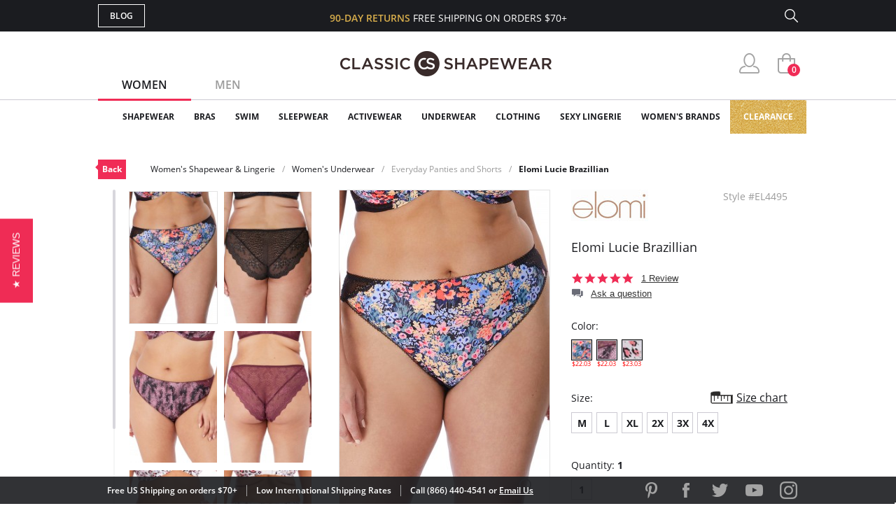

--- FILE ---
content_type: text/html; charset=utf-8
request_url: https://www.classicshapewear.com/p/elomi-lucie-brazillian-el4495
body_size: 17159
content:
<!DOCTYPE html>
<html lang="en">
<head>
	<!-- Google Tag Manager -->
	<script>(function(w,d,s,l,i){w[l]=w[l]||[];w[l].push({'gtm.start':
			new Date().getTime(),event:'gtm.js'});var f=d.getElementsByTagName(s)[0],
			j=d.createElement(s),dl=l!='dataLayer'?'&l='+l:'';j.async=true;j.src=
			'https://www.googletagmanager.com/gtm.js?id='+i+dl;f.parentNode.insertBefore(j,f);
		})(window,document,'script','dataLayer','GTM-5KHRLK6');</script>
	<!-- End Google Tag Manager -->
	<meta charset="UTF-8">
	<meta name="viewport" content="width=device-width, initial-scale=1.0">
	<meta http-equiv="X-UA-Compatible" content="ie=edge">
	<meta name="description" content="FREE SHIPPING on Elomi Lucie Brazillian! Printed front panel cut from soft stretch nylon. Centre back panel cut from stretch leopard lace. Back leg panels cut...">
	<meta name="keywords" content="classic, shapewear, printed, front, panel, cut, soft, stretch, nylon, centre, back, leopard, lace, leg, panels, with, elastic, smooth, finish, when">
	
	<title>Elomi Lucie Brazillian EL4495 | Women's Shapewear & Lingerie</title>

	<link rel="canonical" href="https://www.classicshapewear.com/p/elomi-lucie-brazillian-el4495">
	<link rel="stylesheet" href="/css/jquery.mCustomScrollbar.css">
	<link rel="stylesheet" href="/css/slider.css">
	<link rel="stylesheet" href="/css/style.css?20250520">
	<link rel="stylesheet" href="/css/slick.css">
	<link rel="stylesheet" href="/css/product.css">
	<script type="text/javascript" src="/js/jquery-3.1.1.min.js"></script>
	<script type="text/javascript" src="/js/slick.min.js"></script>
	<script type="text/javascript" src="/js/nativemultiple.jquery.min.js"></script>
	<script type="text/javascript" src="/js/jquery.mCustomScrollbar.concat.min.js"></script>
	<script type="text/javascript" src="/js/jquery.elevateZoom-3.0.8.min.js"></script>
	<script type="text/javascript" src="/js/main.js"></script>
	<script type="text/javascript" src="/js/product.js"></script>

</head>
<body>
<!-- Google Tag Manager (noscript) -->
<noscript><iframe src="https://www.googletagmanager.com/ns.html?id=GTM-5KHRLK6" height="0" width="0" style="display:none;visibility:hidden"></iframe></noscript>
<!-- End Google Tag Manager (noscript) -->
<div class="wrapper">

	
	<!-- Facebook Pixel Code (Facebook Conversion Code) -->
<script>
	!function(f,b,e,v,n,t,s)
	{if(f.fbq)return;n=f.fbq=function(){n.callMethod?
		n.callMethod.apply(n,arguments):n.queue.push(arguments)};
		if(!f._fbq)f._fbq=n;n.push=n;n.loaded=!0;n.version='2.0';
		n.queue=[];t=b.createElement(e);t.async=!0;
		t.src=v;s=b.getElementsByTagName(e)[0];
		s.parentNode.insertBefore(t,s)}(window, document,'script',
		'https://connect.facebook.net/en_US/fbevents.js');
	fbq('init', '698866920261865');
	fbq('track', 'PageView');
</script>
<noscript>
	<img height="1" width="1" style="display:none" src="https://www.facebook.com/tr?id=698866920261865&ev=PageView&noscript=1"/>
</noscript>
<!-- End Facebook Pixel Code -->

<header>
	<section class="s_sing-up">
		<div class="container fw">
			<div class="sing_left fw">
				<div class="sandwich">
					<div class="sandwich__inner">
						<div class="sandwich__line"></div>
						<div class="sandwich__line"></div>
						<div class="sandwich__line"></div>
					</div>
				</div>
				<div class="language_down fw hidden">
					<div class="language_button">
						<span class="language_title">ENG</span>
						<span class="language_arrow"></span>
					</div>
					<div class="country_selector">
						<h4 class="country_title">SELECT COUNTRY</h4>
						<div class="country_top">
							<img class="country_flag" src="/img/flag1.jpg"></img>
							<span class="country_name">USA</span>
						</div>
						<div class="country_content">
							<ul class="country_list">
								<li class="country_item">
									<img class="country_flag" src="/img/flag2.jpg"></img>
									<span class="country_name">USA</span>
								</li>
								<li class="country_item">
									<img class="country_flag" src="/img/flag1.jpg"></img>
									<span class="country_name">USA</span>
								</li>
								<li class="country_item">
									<img class="country_flag" src="/img/flag1.jpg"></img>
									<span class="country_name">USA</span>
								</li>
								<li class="country_item">
									<img class="country_flag" src="/img/flag1.jpg"></img>
									<span class="country_name">USA</span>
								</li>
								<li class="country_item">
									<img class="country_flag" src="/img/flag1.jpg"></img>
									<span class="country_name">USA</span>
								</li>
								<li class="country_item">
									<img class="country_flag" src="/img/flag1.jpg"></img>
									<span class="country_name">USA</span>
								</li>
								<li class="country_item">
									<img class="country_flag" src="/img/flag1.jpg"></img>
									<span class="country_name">USA</span>
								</li>
							</ul>
							<footer class="country_footer fw">
								<button class="country_button" type="button" name="button">ENGLISH</button>
								<button class="country_button" type="button" name="button">ESPANOL</button>
							</footer>
						</div>
					</div>
				</div>
				<a class="butt_to-blog" href="https://blog.classicshapewear.com/" target="_blank">Blog</a>
			</div>

			<div class="sign_center">
				<h3 class="sign_free-shipind">90-DAY RETURNS <span class="sign_white-text">FREE SHIPPING ON ORDERS $70+</span></h3>
				<a class="sign_logo-adapt" href="/"><img src="/img/small-logos.png" alt="Classic Shapewear"></a>
			</div>

			<div class="sign_right fw">
				<a class="sign_chat fw" style="display:none;" href="/phplive/phplive.php" onclick="phplive_launch_chat_0(0);return false;">Live Chat</a>
				<!-- BEGIN PHP Live! code, (c) OSI Codes Inc. -->
				<script type="text/javascript">
					function phplive_launch_chat_0(thewidget, thetheme){
						window.open( "/phplive/phplive.php", "winname", 'scrollbars=no,resizable=yes,menubar=no,location=no,screenX=50,screenY=100,width=550,height=475' ) ;
					}
				</script>
				<!-- END PHP Live! code, (c) OSI Codes Inc. -->
				<form action="/advanced_search_result.php" method="get" class="sign_right fw">
					<input type="hidden" name="search_in_description" value="1"/>
					<input class="sign_search" id="seach_top" type="text" name="keywords" value="">
					<label class="sign_search_label" for="seach_top"></label>
				</form>
			</div>

		</div>
	</section>
	<section class="s_top">
		<div class="container fw">
			<ul class="gender_selector fw">
				<li class="gender_item">
					<a class="gender_link active_link" data-controls="gender_women" href="#">Women</a>
				</li>
				<li class="gender_item">
					<a class="gender_link" data-controls="gender_men" href="#">Men</a>
				</li>
			</ul>
			<div class="logo-block">
				<a class="logo_anch" href="/"><img class="logo_img" src="/img/logo.png" alt="Classic Shapewear"></a>
			</div>
			<div class="user_buttons">
				<div class="person_popup">
					<a class="person user_buttons_item" href="/account.php"></a>
					<div class="login_popup falldown_block">
						<ul class="login_list">
							<li class="login_item">
								<a class="login_a" href="/account.php">My Account</a>
							</li>
							<li class="login_item">
								<a class="login_a" href="/order_tracking_login.php">Order Status</a>
							</li>
							<li class="login_item">
								<a class="login_a" href="/customer_service.php">Help</a>
							</li>
							<li><a class="login_sign red_button" href="/login.php" rel="nofollow">sign in</a></li><li class="login_item new_acc"><a href="/create_account.php">JOIN</a></li>						</ul>
					</div>
				</div>
				<a class="heart with_cirle user_buttons_item hidden" href="#"><span class="red-circle">5</span></a>
				<a class="basket with_cirle user_buttons_item" href="/shopping_cart.php"><span class="red-circle">0</span></a>
			</div>
		</div>
	</section>

	<section class="s_site_menu">
	<div class="container">
		<ul class="header_nav fw">
			<li class="nav_navigation">
				<div class="sub_nav-back">
					<svg
							xmlns="http://www.w3.org/2000/svg"
							xmlns:xlink="http://www.w3.org/1999/xlink"
							width="14px" height="24px">
						<image  x="0px" y="0px" width="14px" height="24px"  xlink:href="[data-uri]" />
					</svg>
				</div>
				<a class="butt_to-blog nav_blog" href="/customer_service.php">Help</a>
				<div class="gender_selector_mobile">
					<a class="gender_link active_link" data-controls="gender_women" href="#">Women</a>
					<a class="gender_link" data-controls="gender_men" href="#">Men</a>
				</div>
				<div class="nav_close">
					<div class="line"></div>
					<div class="line line-two"></div>
				</div>
			</li>

			<li class="nav_item gender_women" id="catmenu_cat287"><span class="nav_text">Shapewear</span><div class="sub_nav"><ul class="sub_nav-list"><li class="sub_nav_item" id="catmenu_cat148"><a href="/category/strapless-shapewear">Strapless Shapewear</a></li><li class="sub_nav_item" id="catmenu_cat118"><a href="/category/shapewear-and-body-shaper">Body Shapers</a></li><li class="sub_nav_item" id="catmenu_cat108"><a href="/category/waist-trainers-fajas">Waist Trainers & Fajas</a></li><li class="sub_nav_item" id="catmenu_cat135"><a href="/category/tummy-control-leggings">Tummy Control Leggings</a></li><li class="sub_nav_item" id="catmenu_cat103"><a href="/category/high-waist-shapewear">High Waist Shapewear</a></li><li class="sub_nav_item" id="catmenu_cat202"><a href="/category/plus-size-shapewear">Plus Size Shapewear</a></li><li class="sub_nav_item" id="catmenu_cat113"><a href="/category/shapewear-tank-tops">Shapewear Tank Tops</a></li><li class="sub_nav_item" id="catmenu_cat106"><a href="/category/shapewear-panties">Shapewear Panties</a></li><li class="sub_nav_item" id="catmenu_cat127"><a href="/category/control-top-tights">Control Top Tights</a></li><li class="sub_nav_item" id="catmenu_cat379"><a href="/category/control-top-pantyhose">Control Top Pantyhose</a></li><li class="sub_nav_item" id="catmenu_cat130"><a href="/category/full-body-shapewear">Full Body Shapewear</a></li><li class="sub_nav_item" id="catmenu_cat124"><a href="/category/maternity-shapewear">Maternity Shapewear</a></li><li class="sub_nav_item" id="catmenu_cat131"><a href="/category/wedding-shapewear">Wedding Shapewear</a></li><li class="sub_nav_item" id="catmenu_cat440"><a href="/category/tummy-control-jeans">Tummy Control Jeans</a></li><li class="sub_nav_item" id="catmenu_cat105"><a href="/category/shapewear-slip">Shapewear Slip</a></li><li class="sub_nav_item" id="catmenu_cat230"><a href="/category/sexy-shapewear">Sexy Shapewear</a></li><li class="sub_nav_item" id="catmenu_cat385"><a href="/category/shapewear-with-bra">Shapewear with Bra</a></li><li class="sub_nav_item" id="catmenu_cat141"><a href="/category/butt-lift-shapewear">Butt Lift Shapewear</a></li><li class="sub_nav_item" id="catmenu_cat112"><a href="/category/post-surgical-shapewear">Post Surgical</a></li></ul><div class="sub_nav-rightbox"><div class="sub_nav-featured"><div class="sub_nav-featured-header">Customer Favorites</div><ul><li class="sub_nav_item" id="featmenu_c287_m0"><a href="https://www.classicshapewear.com/brand/commando-shapewear">Commando Shapewear</a></li><li class="sub_nav_item" id="featmenu_c287_m1"><a href="https://www.classicshapewear.com/brand/lysse-leggings">Lysse Leggings</a></li><li class="sub_nav_item" id="featmenu_c287_m2"><a href="https://www.classicshapewear.com/brand/rago-shapewear">Rago Shapewear</a></li></ul></div></div></div></li><li class="nav_item gender_women" id="catmenu_cat162"><span class="nav_text">Bras</span><div class="sub_nav"><ul class="sub_nav-list"><li class="sub_nav_item" id="catmenu_cat352"><a href="/category/strapless-bras">Strapless Bras</a></li><li class="sub_nav_item" id="catmenu_cat353"><a href="/category/push-up-bras">Push Up Bras</a></li><li class="sub_nav_item" id="catmenu_cat354"><a href="/category/sports-bras">Sports Bras</a></li><li class="sub_nav_item" id="catmenu_cat365"><a href="/category/backless-bras">Backless Bras</a></li><li class="sub_nav_item" id="catmenu_cat360"><a href="/category/nursing-bras">Nursing Bras</a></li><li class="sub_nav_item" id="catmenu_cat143"><a href="/category/plus-size-bras">Plus Size Bras</a></li><li class="sub_nav_item" id="catmenu_cat355"><a href="/category/wireless-bras">Wireless Bras</a></li><li class="sub_nav_item" id="catmenu_cat371"><a href="/category/mastectomy-bras">Mastectomy Bras</a></li><li class="sub_nav_item" id="catmenu_cat358"><a href="/category/minimizer-bras">Minimizer Bras</a></li><li class="sub_nav_item" id="catmenu_cat121"><a href="/category/bras-for-small-busts">Bras for Small Busts</a></li><li class="sub_nav_item" id="catmenu_cat356"><a href="/category/front-closure-bras">Front Closure Bras</a></li><li class="sub_nav_item" id="catmenu_cat363"><a href="/category/maternity-bras">Maternity Bras</a></li><li class="sub_nav_item" id="catmenu_cat359"><a href="/category/bralettes">Bralettes</a></li><li class="sub_nav_item" id="catmenu_cat372"><a href="/category/seamless-bras">Seamless Bras</a></li><li class="sub_nav_item" id="catmenu_cat369"><a href="/category/unlined-bras">Unlined Bras</a></li><li class="sub_nav_item" id="catmenu_cat366"><a href="/category/padded-bras">Padded Bras</a></li><li class="sub_nav_item" id="catmenu_cat361"><a href="/category/racerback-bras">Racerback Bras</a></li><li class="sub_nav_item" id="catmenu_cat364"><a href="/category/longline-bras">Longline Bras</a></li><li class="sub_nav_item" id="catmenu_cat357"><a href="/category/underwire-bras">Underwire Bras</a></li><li class="sub_nav_item" id="catmenu_cat367"><a href="/category/balconette-bras">Balconette Bras</a></li><li class="sub_nav_item" id="catmenu_cat239"><a href="/category/t-shirt-bras">T-Shirt Bras</a></li><li class="sub_nav_item" id="catmenu_cat362"><a href="/category/plunge-bras">Plunge Bras</a></li><li class="sub_nav_item" id="catmenu_cat302"><a href="/category/sexy-bras">Sexy Bras</a></li><li class="sub_nav_item" id="catmenu_cat373"><a href="/category/breast-forms">Breast Forms</a></li><li class="sub_nav_item" id="catmenu_cat151"><a href="/category/bra-accessories">Bra Accessories</a></li></ul><div class="sub_nav-rightbox"><div class="sub_nav-cupsize"><div class="sub_nav-featured-header">Bras by Cup Size</div><a href="/category/aa-cup-bra">AA</a><a href="/category/a-cup-bra">A</a><a href="/category/b-cup-bra">B</a><a href="/category/c-cup-bra">C</a><a href="/category/d-cup-bra">D</a><a href="/category/dd-cup-bra">DD</a><br/><a href="/category/ddd-cup-bra">DDD</a><a href="/category/e-cup-bra">E</a><a href="/category/f-cup-bra">F</a><a href="/category/ff-cup-bra">FF</a><a href="/category/g-cup-bra">G</a><a href="/category/gg-cup-bra">GG</a><br/><a href="/category/h-cup-bra">H</a><a href="/category/hh-cup-bra">HH</a><a href="/category/i-cup-bra">I</a><a href="/category/j-cup-bra">J</a><a href="/category/jj-cup-bra">JJ</a><a href="/category/k-cup-bra">K</a><br/><a href="/category/l-cup-bra">L</a><a href="/category/m-cup-bra">M</a><a href="/category/n-cup-bra">N</a><a href="/category/o-cup-bra">O</a><a href="/category/p-cup-bra">P</a></div><div class="sub_nav-featured"><div class="sub_nav-featured-header">Customer Favorites</div><ul><li class="sub_nav_item" id="featmenu_c162_m0"><a href="https://www.classicshapewear.com/brand/wacoal">Wacoal Bras</a></li><li class="sub_nav_item" id="featmenu_c162_m1"><a href="https://www.classicshapewear.com/category/anita-sports-bras">Anita Sports Bras</a></li><li class="sub_nav_item" id="featmenu_c162_m2"><a href="https://www.classicshapewear.com/brand/elomi-bras">Elomi Bras</a></li><li class="sub_nav_item" id="featmenu_c162_m3"><a href="https://www.classicshapewear.com/category/panache-sports-bra">Panache Sports Bra</a></li><li class="sub_nav_item" id="featmenu_c162_m4"><a href="https://www.classicshapewear.com/brand/freya-bras">Freya Bras</a></li></ul></div></div></div></li><li class="nav_item gender_women" id="catmenu_cat163"><span class="nav_text">Swim</span><div class="sub_nav"><ul class="sub_nav-list"><li class="sub_nav_item" id="catmenu_cat314"><a href="/category/one-piece-swimsuits">One-Piece</a></li><li class="sub_nav_item" id="catmenu_cat315"><a href="/category/bikinis">Bikinis</a></li><li class="sub_nav_item" id="catmenu_cat316"><a href="/category/tankinis">Tankinis</a></li><li class="sub_nav_item" id="catmenu_cat156"><a href="/category/shaping-slimming-swimsuits">Slimming Swimsuits</a></li><li class="sub_nav_item" id="catmenu_cat181"><a href="/category/swim-cover-up">Swim Cover Ups</a></li><li class="sub_nav_item" id="catmenu_cat318"><a href="/category/plus-size-swimsuits">Plus Size</a></li><li class="sub_nav_item" id="catmenu_cat317"><a href="/category/all-swimsuits">View All</a></li></ul></div></li><li class="nav_item gender_women" id="catmenu_cat164"><span class="nav_text">Sleepwear</span><div class="sub_nav"><ul class="sub_nav-list"><li class="sub_nav_item" id="catmenu_cat426"><a href="/category/sleepwear-nightgown">Nightgowns</a></li><li class="sub_nav_item" id="catmenu_cat428"><a href="/category/sleepwear-chemise-babydolls">Chemise & Babydolls</a></li><li class="sub_nav_item" id="catmenu_cat429"><a href="/category/sleepwear-robes">Robes</a></li><li class="sub_nav_item" id="catmenu_cat427"><a href="/category/sleepwear-sleep-shirts">Sleep Shirts</a></li><li class="sub_nav_item" id="catmenu_cat198"><a href="/category/sleep-bra">Sleep Bras</a></li><li class="sub_nav_item" id="catmenu_cat431"><a href="/category/sleepwear-luxury-sleepwear">Luxury Sleepwear</a></li><li class="sub_nav_item" id="catmenu_cat133"><a href="/category/pajamas">Pajamas</a></li><li class="sub_nav_item" id="catmenu_cat430"><a href="/category/sleepwear-pajama-pants">Pajama Pants</a></li><li class="sub_nav_item" id="catmenu_cat433"><a href="/category/sleepwear-sexy-sleepwear">Sexy Sleepwear</a></li></ul><div class="sub_nav-rightbox"><div class="sub_nav-featured"><div class="sub_nav-featured-header">Customer Favorites</div><ul><li class="sub_nav_item" id="featmenu_c164_m0"><a href="https://www.classicshapewear.com/brand/p-jamas-sleepwear">P.Jamas Nightgowns</a></li><li class="sub_nav_item" id="featmenu_c164_m1"><a href="https://www.classicshapewear.com/brand/velrose-shadowline">Velrose Shadowline</a></li></ul></div></div></div></li><li class="nav_item gender_women" id="catmenu_cat144"><span class="nav_text">Activewear</span><div class="sub_nav"><ul class="sub_nav-list"><li class="sub_nav_item" id="catmenu_cat444"><a href="/category/workout-bras">Workout Bras</a></li><li class="sub_nav_item" id="catmenu_cat445"><a href="/category/workout-leggings">Workout Leggings</a></li><li class="sub_nav_item" id="catmenu_cat447"><a href="/category/waist-trainers">Waist Trainers</a></li><li class="sub_nav_item" id="catmenu_cat448"><a href="/category/workout-tops">Workout Tops</a></li><li class="sub_nav_item" id="catmenu_cat446"><a href="/category/active-shorts">Active Shorts</a></li><li class="sub_nav_item" id="catmenu_cat450"><a href="/category/athletic-underwear">Athletic Underwear</a></li></ul></div></li><li class="nav_item gender_women" id="catmenu_cat288"><span class="nav_text">Underwear</span><div class="sub_nav"><ul class="sub_nav-list"><li class="sub_nav_item" id="catmenu_cat380"><a href="/category/womens-tights">Tights</a></li><li class="sub_nav_item" id="catmenu_cat381"><a href="/category/womens-pantyhose-hosiery">Pantyhose & Hosiery</a></li><li class="sub_nav_item" id="catmenu_cat382"><a href="/category/stockings-thigh-highs">Stockings & Thigh Highs</a></li><li class="sub_nav_item" id="catmenu_cat145"><a href="/category/womens-socks-and-knee-highs">Socks & Knee Highs</a></li><li class="sub_nav_item" id="catmenu_cat254"><a href="/category/everyday-panties">Everyday Panties</a></li><li class="sub_nav_item" id="catmenu_cat296"><a href="/category/full-slips-and-half-slips">Full Slips and Half Slips</a></li><li class="sub_nav_item" id="catmenu_cat384"><a href="/category/period-underwear">Period Underwear</a></li></ul><div class="sub_nav-rightbox"><div class="sub_nav-banner"><a href="https://www.classicshapewear.com/category/best-panty-packs"><img src="/images/categories/menu_banner/menu_panty_pack1.png"></a></div ></div></div></li><li class="nav_item gender_women" id="catmenu_cat344"><span class="nav_text">Clothing</span><div class="sub_nav"><ul class="sub_nav-list"><li class="sub_nav_item" id="catmenu_cat349"><a href="/category/womens-bodysuits">Bodysuits</a></li><li class="sub_nav_item" id="catmenu_cat350"><a href="/category/womens-camis-tees">Camis & Tees</a></li><li class="sub_nav_item" id="catmenu_cat374"><a href="/category/womens-top">Tops</a></li><li class="sub_nav_item" id="catmenu_cat351"><a href="/category/womens-crop-tops">Crop Tops</a></li><li class="sub_nav_item" id="catmenu_cat348"><a href="/category/womens-dresses">Dresses</a></li><li class="sub_nav_item" id="catmenu_cat347"><a href="/category/womens-leggings-pants">Leggings & Pants</a></li><li class="sub_nav_item" id="catmenu_cat345"><a href="/category/womens-shorts">Shorts</a></li><li class="sub_nav_item" id="catmenu_cat346"><a href="/category/womens-skirts">Skirts</a></li><li class="sub_nav_item" id="catmenu_cat393"><a href="/category/faux-leather-clothing">Faux Leather</a></li><li class="sub_nav_item" id="catmenu_cat378"><a href="/category/womens-blazers-jackets">Blazers & Jackets</a></li></ul><div class="sub_nav-rightbox"><div class="sub_nav-featured"><div class="sub_nav-featured-header">Customer Favorites</div><ul><li class="sub_nav_item" id="featmenu_c344_m0"><a href="https://www.classicshapewear.com/category/commando-clothing">Commando Clothing</a></li><li class="sub_nav_item" id="featmenu_c344_m1"><a href="https://www.classicshapewear.com/category/lysse-jeans">Lysse Pants</a></li><li class="sub_nav_item" id="featmenu_c344_m2"><a href=" https://www.classicshapewear.com/brand/berkshire-hosiery">Berkshire Hosiery</a></li></ul></div></div></div></li><li class="nav_item gender_women" id="catmenu_cat139"><span class="nav_text">Sexy Lingerie</span><div class="sub_nav"><ul class="sub_nav-list"><li class="sub_nav_item" id="catmenu_cat171"><a href="/category/sexy-thong-and-panties">Panties & Thongs</a></li><li class="sub_nav_item" id="catmenu_cat172"><a href="/category/sexy-babydoll">Babydolls</a></li><li class="sub_nav_item" id="catmenu_cat173"><a href="/category/sexy-bustier">Bustiers</a></li><li class="sub_nav_item" id="catmenu_cat207"><a href="/category/sexy-chemise">Chemise</a></li><li class="sub_nav_item" id="catmenu_cat189"><a href="/category/sexy-lingerie-sets">Lingerie Sets</a></li><li class="sub_nav_item" id="catmenu_cat174"><a href="/category/sexy-teddy">Teddies</a></li><li class="sub_nav_item" id="catmenu_cat177"><a href="/category/sexy-dress">Dresses</a></li><li class="sub_nav_item" id="catmenu_cat179"><a href="/category/sexy-stockings">Stockings</a></li><li class="sub_nav_item" id="catmenu_cat175"><a href="/category/sexy-garter-belt">Garter Belts</a></li><li class="sub_nav_item" id="catmenu_cat178"><a href="/category/sexy-eyemask-gloves-handcuffs">Other</a></li></ul></div></li><li class="nav_item gender_women" id="brandmenu_womensbrandwomens"><span class="nav_text">Women's Brands</span><div class="sub_nav"><ul class="sub_nav-list"><li class="sub_nav_item" id="brandmenu_brand133"><a href="/brand/anita-bras">Anita</a></li><li class="sub_nav_item" id="brandmenu_brand171"><a href="/brand/berkshire-hosiery">Berkshire</a></li><li class="sub_nav_item" id="brandmenu_brand306"><a href="/brand/bestform">Bestform</a></li><li class="sub_nav_item" id="brandmenu_brand301"><a href="/brand/calida-sleepwear">Calida</a></li><li class="sub_nav_item" id="brandmenu_brand120"><a href="/brand/carnival-bra-lingerie">Carnival</a></li><li class="sub_nav_item" id="brandmenu_brand143"><a href="/brand/commando-shapewear">Commando</a></li><li class="sub_nav_item" id="brandmenu_brand224"><a href="/brand/curvy-couture-bras">Curvy Couture</a></li><li class="sub_nav_item" id="brandmenu_brand191"><a href="/brand/curvy-kate-bras">Curvy Kate</a></li><li class="sub_nav_item" id="brandmenu_brand290"><a href="/brand/dkny-intimates">DKNY Intimates</a></li><li class="sub_nav_item" id="brandmenu_brand101"><a href="/brand/dominique-bridal-torsolette">Dominique</a></li><li class="sub_nav_item" id="brandmenu_brand163"><a href="/brand/elila-bras">Elila</a></li><li class="sub_nav_item" id="brandmenu_brand128"><a href="/brand/elomi-bras">Elomi</a></li><li class="sub_nav_item" id="brandmenu_brand271"><a href="/brand/exquisite-form-fully">Exquisite Form</a></li><li class="sub_nav_item" id="brandmenu_brand244"><a href="/brand/fajas-dprada">Fajas D'Prada</a></li><li class="sub_nav_item" id="brandmenu_brand288"><a href="/brand/falke">Falke</a></li><li class="sub_nav_item" id="brandmenu_brand193"><a href="/brand/fantasie-bras">Fantasie</a></li><li class="sub_nav_item" id="brandmenu_brand99"><a href="/brand/farmacell-shapewear">FarmaCell</a></li><li class="sub_nav_item" id="brandmenu_brand164"><a href="/brand/freya-bras">Freya</a></li><li class="sub_nav_item" id="brandmenu_brand235"><a href="/brand/gemsli-slips">Gemsli</a></li><li class="sub_nav_item" id="brandmenu_brand237"><a href="/brand/glamorise-bras">Glamorise</a></li><li class="sub_nav_item" id="brandmenu_brand82"><a href="/brand/goddess-bras">Goddess</a></li><li class="sub_nav_item" id="brandmenu_brand285"><a href="/brand/janira">Janira</a></li><li class="sub_nav_item" id="brandmenu_brand177"><a href="/brand/le-mystere-bra">Le Mystere</a></li><li class="sub_nav_item" id="brandmenu_brand86"><a href="/brand/leonisa-shapewear">Leonisa</a></li><li class="sub_nav_item" id="brandmenu_brand296"><a href="/brand/levante">Levante</a></li><li class="sub_nav_item" id="brandmenu_brand324"><a href="/brand/lunaire-bras">Lunaire</a></li><li class="sub_nav_item" id="brandmenu_brand107"><a href="/brand/lysse-leggings">Lysse</a></li><li class="sub_nav_item" id="brandmenu_brand124"><a href="/brand/me-moi-slimme-shapewear">MeMoi</a></li><li class="sub_nav_item" id="brandmenu_brand138"><a href="/brand/miraclesuit-shapewear">Miraclesuit</a></li><li class="sub_nav_item" id="brandmenu_brand203"><a href="/brand/montelle-bras">Montelle</a></li><li class="sub_nav_item" id="brandmenu_brand283"><a href="/brand/natori">Natori</a></li><li class="sub_nav_item" id="brandmenu_brand272"><a href="/brand/on-gossamer-bras">On Gossamer</a></li><li class="sub_nav_item" id="brandmenu_brand104"><a href="/brand/p-jamas-sleepwear">P.Jamas</a></li><li class="sub_nav_item" id="brandmenu_brand181"><a href="/brand/panache-bras">Panache</a></li><li class="sub_nav_item" id="brandmenu_brand184"><a href="/brand/parfait-affinitas">Parfait</a></li><li class="sub_nav_item" id="brandmenu_brand305"><a href="/brand/plusform">Plusform</a></li><li class="sub_nav_item" id="brandmenu_brand153"><a href="/brand/pretty-polly-hosiery">Pretty Polly</a></li><li class="sub_nav_item" id="brandmenu_brand227"><a href="/brand/qt-intimates">QT Intimates</a></li><li class="sub_nav_item" id="brandmenu_brand137"><a href="/brand/rago-shapewear">Rago</a></li><li class="sub_nav_item" id="brandmenu_brand151"><a href="/brand/skinny-tees">Skinny Tees</a></li><li class="sub_nav_item" id="brandmenu_brand116"><a href="/brand/tc-fine-intimates-cupid-shapewear">TC Fine Intimates</a></li><li class="sub_nav_item" id="brandmenu_brand295"><a href="/brand/teri-lingerie">Teri Lingerie</a></li><li class="sub_nav_item" id="brandmenu_brand165"><a href="/brand/trufigure-shapewear">TruFigure</a></li><li class="sub_nav_item" id="brandmenu_brand293"><a href="/brand/velrose-shadowline">Velrose Lingerie</a></li><li class="sub_nav_item" id="brandmenu_brand226"><a href="/brand/wacoal">Wacoal</a></li><li class="sub_nav_item" id="brandmenu_brandwomensall"><a href="/shapewear-brands.php?womens" style="color:#f02c56">+ Show all brands</a></li></ul></div></li><li class="nav_item gender_men hidden" id="catmenu_cat126"><a href="/category/mens-shapewear"><span class="nav_text">Shapewear</span></a></li><li class="nav_item gender_men hidden" id="catmenu_cat138"><a href="/category/mens-underwear"><span class="nav_text">Underwear</span></a></li><li class="nav_item gender_men hidden" id="catmenu_cat250"><a href="/category/mens-sleepwear"><span class="nav_text">Sleepwear</span></a></li><li class="nav_item gender_men hidden" id="catmenu_cat166"><a href="/category/mens-socks"><span class="nav_text">Socks</span></a></li><li class="nav_item gender_men hidden" id="brandmenu_mensbrandmens"><span class="nav_text">Men's Brands</span><div class="sub_nav"><ul class="sub_nav-list"><li class="sub_nav_item" id="brandmenu_brand143"><a href="/brand/commando-shapewear">Commando</a></li><li class="sub_nav_item" id="brandmenu_brand244"><a href="/brand/fajas-dprada">Fajas D'Prada</a></li><li class="sub_nav_item" id="brandmenu_brand288"><a href="/brand/falke">Falke</a></li><li class="sub_nav_item" id="brandmenu_brand99"><a href="/brand/farmacell-shapewear">FarmaCell</a></li><li class="sub_nav_item" id="brandmenu_brand166"><a href="/brand/leo-shapewear-for-men">Leo</a></li><li class="sub_nav_item" id="brandmenu_brand104"><a href="/brand/p-jamas-sleepwear">P.Jamas</a></li><li class="sub_nav_item" id="brandmenu_brandmensall"><a href="/shapewear-brands.php?mens" style="color:#f02c56">+ Show all brands</a></li></ul></div></li>
			<li class="nav_item gold_menu_item" style="background-repeat:repeat-x"><a class="nav_gold" href="/category/shapewear-clearance-bras">Clearance</a></li>

			<li class="nav_item nav_item_help first hidden"><a href="/account.php"><span class="nav_text">My Account</span></a></li>
			<li class="nav_item nav_item_help hidden"><a href="/order_tracking_login.php"><span class="nav_text">Orders Status</span></a></li>
			<li class="nav_item nav_item_help hidden"><a href="/customer_service.php?shipping"><span class="nav_text">Shipping</span></a></li>
			<li class="nav_item nav_item_help hidden"><a href="/customer_service.php?refunds"><span class="nav_text">Returns & Exchanges</span></a></li>
			<li class="nav_item nav_item_help last hidden"><a href="/customer_service.php?contact"><span class="nav_text">Contact Us</span></a></li>
			<li class="nav_item nav_item_help nav_item_help_contact hidden"><a href="tel:1-866-440-4541"><span class="nav_text"><span class="icon"></span>Call 866.440.4541</span></a></li>

		</ul>
		<br style="clear:both;">
	</div>
</section>


</header>

	<section class="s_top-nav">
		<div class="container">
			<div class="top-nav fw">
				<a class="top-nav_back" href="/category/everyday-panties">Back</a><ul class="top-nav_bread-list fw"><li class="top-nav_bread-item">Women's Shapewear & Lingerie</li><li class="top-nav_bread-item">Women's Underwear</li><li class="top-nav_bread-item"><a href="/category/everyday-panties">Everyday Panties and Shorts</a></li><li class="top-nav_bread-item"><a href="/p/elomi-lucie-brazillian-el4495">Elomi Lucie Brazillian</a></li></ul>			</div>
		</div>
	</section>
		<script>
				fbq('track', 'ViewContent', {content_ids: ["Elomi [EL4495]"], content_name: "Elomi Lucie Brazillian", content_type: "product"});
	</script>


	<section class="s_product" itemscope itemtype="http://schema.org/Product">
		<div class="container fw">
			<div class="product-left">
									<div class="product_gallery fw">
						<div class="gallery_another-photo fw" id="product-gallery-main"><img src="/pimg/135x203/elomi-lucie-brazillian-el4495-meadow.jpg" width="135" height="203" class="gallery_another-img gallery_another-img--active" 
								data-pei="37355" 
								data-pov="5672" 
								data-medium-image="/pimg/300x450/elomi-lucie-brazillian-el4495-meadow.jpg"
								data-zoom-image="/pimg/full/elomi-lucie-brazillian-el4495-meadow.jpg" alt="Meadow" title="Meadow" /><img src="/pimg/135x203/elomi-lucie-brazillian-el4495-meadow_3.jpg" width="135" height="203" class="gallery_another-img" 
								data-pei="37356" 
								data-pov="5672" 
								data-medium-image="/pimg/300x450/elomi-lucie-brazillian-el4495-meadow_3.jpg"
								data-zoom-image="/pimg/full/elomi-lucie-brazillian-el4495-meadow_3.jpg" alt="Meadow" title="Meadow" /><img src="/pimg/135x203/elomi-lucie-brazillian-el4495-mambo_6.jpg" width="135" height="203" class="gallery_another-img" 
								data-pei="45025" 
								data-pov="6584" 
								data-medium-image="/pimg/300x450/elomi-lucie-brazillian-el4495-mambo_6.jpg"
								data-zoom-image="/pimg/full/elomi-lucie-brazillian-el4495-mambo_6.jpg" alt="Mambo" title="Mambo" /><img src="/pimg/135x203/elomi-lucie-brazillian-el4495-mambo_7.jpg" width="135" height="203" class="gallery_another-img" 
								data-pei="45026" 
								data-pov="6584" 
								data-medium-image="/pimg/300x450/elomi-lucie-brazillian-el4495-mambo_7.jpg"
								data-zoom-image="/pimg/full/elomi-lucie-brazillian-el4495-mambo_7.jpg" alt="Mambo" title="Mambo" /><img src="/pimg/135x203/elomi-lucie-brazillian-el4495-rumble_12.jpg" width="135" height="203" class="gallery_another-img" 
								data-pei="58115" 
								data-pov="10880" 
								data-medium-image="/pimg/300x450/elomi-lucie-brazillian-el4495-rumble_12.jpg"
								data-zoom-image="/pimg/full/elomi-lucie-brazillian-el4495-rumble_12.jpg" alt="Rumble" title="Rumble" /><img src="/pimg/135x203/elomi-lucie-brazillian-el4495-rumble_13.jpg" width="135" height="203" class="gallery_another-img" 
								data-pei="58116" 
								data-pov="10880" 
								data-medium-image="/pimg/300x450/elomi-lucie-brazillian-el4495-rumble_13.jpg"
								data-zoom-image="/pimg/full/elomi-lucie-brazillian-el4495-rumble_13.jpg" alt="Rumble" title="Rumble" /><img src="/pimg/135x203/elomi-lucie-brazillian-el4495-rock_n_rose_14.jpg" width="135" height="203" class="gallery_another-img" 
								data-pei="58117" 
								data-pov="10882" 
								data-medium-image="/pimg/300x450/elomi-lucie-brazillian-el4495-rock_n_rose_14.jpg"
								data-zoom-image="/pimg/full/elomi-lucie-brazillian-el4495-rock_n_rose_14.jpg" alt="Rock 'N' Rose" title="Rock 'N' Rose" /><img src="/pimg/135x203/elomi-lucie-brazillian-el4495-rock_n_rose_15.jpg" width="135" height="203" class="gallery_another-img" 
								data-pei="58118" 
								data-pov="10882" 
								data-medium-image="/pimg/300x450/elomi-lucie-brazillian-el4495-rock_n_rose_15.jpg"
								data-zoom-image="/pimg/full/elomi-lucie-brazillian-el4495-rock_n_rose_15.jpg" alt="Rock 'N' Rose" title="Rock 'N' Rose" /></div>						<div class="gallery_selected-right">
							<div class="gallery_selected-wrapper">
								<div class="gallery_selected-nav">
									<a class="selected_zoom selected_elem" href="#"></a>
								</div>

								<img src="/pimg/300x450/elomi-lucie-brazillian-el4495-meadow.jpg" width="300" height="450"  id="zoom_01" class="gallery_selected-photo" data-pei="37355" data-zoom-image="/pimg/full/elomi-lucie-brazillian-el4495-meadow.jpg" itemprop="image" alt="Elomi Lucie Brazillian" title="Elomi Lucie Brazillian" />							</div>

							<div class="gallery_social fw">
								<div class="pin-pinit">
									<script type="text/javascript">
										(function(d){
											var f = d.getElementsByTagName('SCRIPT')[0], p = d.createElement('SCRIPT');
											p.type = 'text/javascript';
											p.async = true;
											p.src = '//assets.pinterest.com/js/pinit.js';
											f.parentNode.insertBefore(p, f);
										}(document));
									</script>
									<a href="https://www.pinterest.com/pin/create/button/"
									   data-pin-id="13816"
									   data-pin-do="buttonPin"
									   data-pin-save="true"
									   data-pin-description="Elomi Lucie Brazillian"
									   data-pin-media="https://www.classicshapewear.com/pimg/600x900/elomi-lucie-brazillian-el4495-meadow.jpg"
									   data-pin-url="https://www.classicshapewear.com/p/elomi-lucie-brazillian-el4495">
									</a>
								</div>
								<div class="fb-like"
								     data-href="https://www.classicshapewear.com/p/elomi-lucie-brazillian-el4495"
								     data-width="125"
								     data-layout="button_count"
								     data-action="like"
								     data-size="small"
								     data-show-faces="false"
								     data-share="false">
								</div>
							</div>
						</div>
					</div>
				
				<div class="product-comments">
					<div class="yotpo yotpo-main-widget"
					     data-product-id="13816"
					     data-name="Elomi Lucie Brazillian"
					     data-url="https://www.classicshapewear.com/p/elomi-lucie-brazillian-el4495"
					     data-image-url="/pimg/300x450/elomi-lucie-brazillian-el4495-meadow.jpg">
											</div>
				</div>
			</div>

			<div class="product-long_line">
				<div class="prod-descr">
					<header class="prod-header fw">
						<a class="prod-brand" href="/brand/elomi-bras"><img src="/images/manufacturers/elomi_brand.jpg" border="0" alt="Elomi" title=" Elomi "></a>						<span class="prod-style" itemprop="mpn" content="EL4495">Style #EL4495</span>
					</header>
					<div class="prod-title">
												<h1 class="prod-title_text" itemprop="name">Elomi Lucie Brazillian</h1>
						<meta itemprop="brand" content="Elomi" />					</div>
					<div class="prod-stars_block">
												<div class="yotpo bottomLine"
						     data-appkey="ziWSGhH0vNaMcbYubb9tJhxc0lI619P74CkHWo1t"
						     data-domain="https://www.classicshapewear.com"
						     data-product-id="13816"
						     data-product-models="EL4495"
						     data-name="Elomi Lucie Brazillian"
						     data-url="https://www.classicshapewear.com/p/elomi-lucie-brazillian-el4495"
						     data-bread-crumbs="Everyday Panties">
													</div>

													<div itemprop="aggregateRating" itemscope itemtype="http://schema.org/AggregateRating" style="display:none;">
								<div>
									<span itemprop="ratingValue">5.00</span> star average with
									<span itemprop="reviewCount">1</span> reviews
								</div>
							</div>
						
						<div class='yotpo QABottomLine' data-appkey='ziWSGhH0vNaMcbYubb9tJhxc0lI619P74CkHWo1t' data-product-id='13816'></div>
						<br class="clearfix">
					</div>
					<div id="product-attrib-main">

					<form name="cart_quantity" action="/p/elomi-lucie-brazillian-el4495?action=add_product" method="post"><input type="hidden" name="products_id" value="13816">						<script type="text/javascript">
							$(document).ready(function(){
								// attribute picker for main Product
								$("#product-attrib-main").prodAttributes(
									["13816{1}5672{2}10","13816{1}6584{2}6","13816{1}6584{2}436","13816{1}6584{2}10","13816{1}10882{2}5","13816{1}10882{2}6","13816{1}10882{2}436","13816{1}10882{2}8","13816{1}10882{2}9","13816{1}10882{2}10"],
									["13816{1}5672{2}5","13816{1}5672{2}6","13816{1}5672{2}436","13816{1}5672{2}8","13816{1}5672{2}9","13816{1}6584{2}5","13816{1}6584{2}8","13816{1}6584{2}9","13816{1}10880{2}5","13816{1}10880{2}6","13816{1}10880{2}436","13816{1}10880{2}8","13816{1}10880{2}9","13816{1}10880{2}10"],
									{"1":{"name":"Color","children":{"5672":{"options_id":"1","options_values_id":"5672","options_values_price":"-12.9700","price_prefix":"+","products_options_name":"Color","text":"Meadow","products_options_values_hex":"LUCIE-MEADOW.jpg","price":" (-$12.97)"},"6584":{"options_id":"1","options_values_id":"6584","options_values_price":"-12.9700","price_prefix":"+","products_options_name":"Color","text":"Mambo","products_options_values_hex":"swatch_mdcnbfgfjo8.jpg","price":" (-$12.97)"},"10880":{"options_id":"1","options_values_id":"10880","options_values_price":"-11.9700","price_prefix":"+","products_options_name":"Color","text":"Rumble","products_options_values_hex":"swatch_bdc4yk8ul.jpg","price":" (-$11.97)"},"10882":{"options_id":"1","options_values_id":"10882","options_values_price":"-11.9700","price_prefix":"+","products_options_name":"Color","text":"Rock 'N' Rose","products_options_values_hex":"swatch_fjy7kn8wulkj8h.jpg","price":" (-$11.97)"}}},"2":{"name":"Size","children":{"8":{"options_id":"2","options_values_id":"8","options_values_price":"0.0000","price_prefix":"+","products_options_name":"Size","text":"2X","products_options_values_hex":"","price":""},"9":{"options_id":"2","options_values_id":"9","options_values_price":"0.0000","price_prefix":"+","products_options_name":"Size","text":"3X","products_options_values_hex":"","price":""},"10":{"options_id":"2","options_values_id":"10","options_values_price":"0.0000","price_prefix":"+","products_options_name":"Size","text":"4X","products_options_values_hex":"","price":""},"6":{"options_id":"2","options_values_id":"6","options_values_price":"0.0000","price_prefix":"+","products_options_name":"Size","text":"L","products_options_values_hex":"","price":""},"5":{"options_id":"2","options_values_id":"5","options_values_price":"0.0000","price_prefix":"+","products_options_name":"Size","text":"M","products_options_values_hex":"","price":""},"436":{"options_id":"2","options_values_id":"436","options_values_price":"0.0000","price_prefix":"+","products_options_name":"Size","text":"XL","products_options_values_hex":"","price":""}}}},
									{//options
										image_gallery: '#product-gallery-main',
										lang_not_available: "Not Available",
										lang_please_select: "Please select a "
										, disable_init_hidden: true									}
								);

								// attach the size chart popup
								$('.prod-size_chart').sizeChart("Size chart");
								// attach the bra fit guide
								$('.prod-bra_size').braFitGuide("Bra Fit Guide");
							});
						</script>
															<div class="prod-attrib-block" data-po="1">
									<input type="hidden" name="id[1]" value="-1">
									<div class="prod-attrib-title-block fw">
										<h4 class="prod-attrib-title">Color: <span class="prod-attrib-val"></span></h4>
																			</div>
									<div class="prod-attrib-wrap fw">
										<a href="/p/elomi-lucie-brazillian-el4495" class="prod-attrib-choice prod-color_one" data-pov="5672" data-pei="37355" title="Meadow (-$12.97)"><div class="prod-color_one-wrap"><img src="/images/attributes/LUCIE-MEADOW.jpg" alt=""></div><div class="discount">$22.03</div></a>
<a href="/p/elomi-lucie-brazillian-el4495" class="prod-attrib-choice prod-color_one" data-pov="6584" data-pei="45025" title="Mambo (-$12.97)"><div class="prod-color_one-wrap"><img src="/images/attributes/swatch_mdcnbfgfjo8.jpg" alt=""></div><div class="discount">$22.03</div></a>
<a href="/p/elomi-lucie-brazillian-el4495" class="prod-attrib-choice prod-color_one" data-pov="10880" data-pei="58115" title="Rumble (-$11.97)"><div class="prod-color_one-wrap"><img src="/images/attributes/swatch_bdc4yk8ul.jpg" alt=""></div><div class="discount">$23.03</div></a>
<a href="/p/elomi-lucie-brazillian-el4495" class="prod-attrib-choice prod-color_one" data-pov="10882" data-pei="58117" title="Rock 'N' Rose (-$11.97)"><div class="prod-color_one-wrap"><img src="/images/attributes/swatch_fjy7kn8wulkj8h.jpg" alt=""></div><div class="discount">$23.03</div></a>
									</div>
								</div>
																<div class="prod-attrib-block" data-po="2">
									<input type="hidden" name="id[2]" value="-1">
									<div class="prod-attrib-title-block fw">
										<h4 class="prod-attrib-title">Size: <span class="prod-attrib-val"></span></h4>
										<a class="prod-size_chart fw" href="/images/size_chart/elomi-panty-size-chart.jpg">Size chart</a>									</div>
									<div class="prod-attrib-wrap fw">
										<a href="/p/elomi-lucie-brazillian-el4495" class="prod-attrib-choice prod-attrib-item" data-pov="5" title="M">M</a>
<a href="/p/elomi-lucie-brazillian-el4495" class="prod-attrib-choice prod-attrib-item" data-pov="6" title="L">L</a>
<a href="/p/elomi-lucie-brazillian-el4495" class="prod-attrib-choice prod-attrib-item" data-pov="436" title="XL">XL</a>
<a href="/p/elomi-lucie-brazillian-el4495" class="prod-attrib-choice prod-attrib-item" data-pov="8" title="2X">2X</a>
<a href="/p/elomi-lucie-brazillian-el4495" class="prod-attrib-choice prod-attrib-item" data-pov="9" title="3X">3X</a>
<a href="/p/elomi-lucie-brazillian-el4495" class="prod-attrib-choice prod-attrib-item" data-pov="10" title="4X">4X</a>
									</div>
								</div>
								
						
						<div class="prod-quantity">
							<h4 class="prod-quantity_title">Quantity: <span class="prod-quantity_value">1</span></h4>
							<input type="hidden" name="quantity" value="1" min="1" max="99">
							<div class="prod-quantity_list fw">
								<span class="prod-quantity_item prod-quantity_active">1</span><span class="prod-quantity_item ">2</span><span class="prod-quantity_item ">3</span><span class="prod-quantity_item ">4</span><span class="prod-quantity_item ">5</span><span class="prod-quantity_item ">6</span><span class="prod-quantity_item ">7</span><span class="prod-quantity_item ">8</span><span class="prod-quantity_item ">9</span>								<span class="prod-quantity_item">+</span>
							</div>
													</div>
						<div class="prod-price" itemprop="offers" itemscope itemtype="http://schema.org/Offer">
							<meta itemprop="priceCurrency" content="USD" />
							<meta itemprop="itemCondition" itemtype="http://schema.org/OfferItemCondition" content="http://schema.org/NewCondition"/>
							<meta itemprop="availability" content="http://schema.org/InStock"/>

							<p class="prod-price_freeship">FREE shipping on orders $70 and up<br/>90 Day Returns</p>
							<div class="prod-price_box fw">
								<div>
									<div><span class="prod-price_sale">$22.03</span><span class="prod-price_norm" itemprop="price" content="35.00"> - $35.00</span></div>								</div>
								<button class="prod-price_button" type="submit">Add to bag</button>
							</div>
													</div>
												</form>
					</div><!-- END #product-attrib-main -->

					<div class="prod-details">
						<div class="prod-details_text"><div><div><ul><li>Printed front panel cut from soft stretch nylon.</li><li>Centre back panel cut from stretch leopard lace.</li><li>Back leg panels cut from stretch lace with no leg elastic for a smooth finish when worn.</li><li>Mid-rise brief shape.</li></ul></div></div><div>Fabric Content: 39% Nylon/Polyamide, 18% Elastane, 43% Polyester.</div></div>
						<button class="prod-details_more">More details</button>
					</div>
				</div>
									<div class="prod-great">
						<h3 class="prod-great_title">We Recommend</h3>
						<div class="prod-great_wrapper">
							
		<!-- START Goes Great With-->
		<div class="prod-great_item">
			<div class="great-content">
				<div class="great-item_general fw">
					<a href="/p/elomi-lucie-high-leg-brief-el4496">
						<div class="great-item_photo">
							<!--<div class="bestsellers_tags">
								<div class="bestsellers_like"></div>
							</div>-->
							<img src="/pimg/135x203/elomi-lucie-high-leg-brief-el4496-meadow.jpg" width="135" height="203" class="great-item_img" alt="Elomi Lucie High Leg Brief" title="Elomi Lucie High Leg Brief" />							<div class="bestsellers_img_eye" data-product_url="/p/elomi-lucie-high-leg-brief-el4496"></div>
						</div>
					</a>
					<div class="great-item_general-descr">
						<header class="prod-header">
							<a href="/p/elomi-lucie-high-leg-brief-el4496" class="prod-style">Style #EL4496</a>
							<a class="prod-brand" href="/brand/elomi-bras"><img src="/images/manufacturers/elomi_brand.jpg" border="0" alt="Elomi" title=" Elomi " class="prod-brand_logo"></a>						</header>
						<a href="/p/elomi-lucie-high-leg-brief-el4496">
							<div class="prod-title">
								<h2 class="prod-title_text">Elomi Lucie High Leg Brief</h2>
							</div>
						</a>
						<a href="/p/elomi-lucie-high-leg-brief-el4496">
							<div class="fw">
								
							</div>
						</a>
					</div>
				</div>

								<script type="text/javascript">
					$(document).ready(function() {
						// attribute picker for main Product
						$("#product-attrib-ggw-13817").prodAttributes(["13817{1}5672{2}10","13817{1}6584{2}9","13817{1}10882{2}5","13817{1}10882{2}6","13817{1}10882{2}436","13817{1}10882{2}8","13817{1}10882{2}9","13817{1}10882{2}10","13817{1}2888{2}6","13817{1}2888{2}436","13817{1}2888{2}8","13817{1}2888{2}4","13817{1}6584{2}4","13817{1}5672{2}4","13817{1}10882{2}4"],
["13817{1}5672{2}5","13817{1}5672{2}6","13817{1}5672{2}436","13817{1}5672{2}8","13817{1}5672{2}9","13817{1}6584{2}5","13817{1}6584{2}6","13817{1}6584{2}436","13817{1}6584{2}8","13817{1}6584{2}10","13817{1}11{2}5","13817{1}11{2}6","13817{1}11{2}436","13817{1}11{2}8","13817{1}11{2}9","13817{1}11{2}10","13817{1}10898{2}5","13817{1}10898{2}6","13817{1}10898{2}436","13817{1}10898{2}8","13817{1}10898{2}9","13817{1}10898{2}10","13817{1}2888{2}5","13817{1}2888{2}9","13817{1}2888{2}10","13817{1}11{2}4","13817{1}10898{2}4"],
{"1":{"name":"Color","children":{"5672":{"options_id":"1","options_values_id":"5672","options_values_price":"-11.9700","price_prefix":"+","products_options_name":"Color","text":"Meadow","products_options_values_hex":"LUCIE-MEADOW.jpg","price":" (+$-11.97)"},"6584":{"options_id":"1","options_values_id":"6584","options_values_price":"-11.9700","price_prefix":"+","products_options_name":"Color","text":"Mambo","products_options_values_hex":"swatch_mdcnbfgfjo8.jpg","price":" (+$-11.97)"},"10882":{"options_id":"1","options_values_id":"10882","options_values_price":"-11.9700","price_prefix":"+","products_options_name":"Color","text":"Rock 'N' Rose","products_options_values_hex":"swatch_fjy7kn8wulkj8h.jpg","price":" (+$-11.97)"},"11":{"options_id":"1","options_values_id":"11","options_values_price":"0.0000","price_prefix":"+","products_options_name":"Color","text":"Black","products_options_values_hex":"000000","price":""},"10898":{"options_id":"1","options_values_id":"10898","options_values_price":"0.0000","price_prefix":"+","products_options_name":"Color","text":"Pale Blush","products_options_values_hex":"ebbeab","price":""},"2888":{"options_id":"1","options_values_id":"2888","options_values_price":"-10.9700","price_prefix":"+","products_options_name":"Color","text":"Cornflower","products_options_values_hex":"c0c3ff","price":" (+$-10.97)"}}},"2":{"name":"Size","children":{"8":{"options_id":"2","options_values_id":"8","options_values_price":"0.0000","price_prefix":"+","products_options_name":"Size","text":"2X","products_options_values_hex":"","price":""},"9":{"options_id":"2","options_values_id":"9","options_values_price":"0.0000","price_prefix":"+","products_options_name":"Size","text":"3X","products_options_values_hex":"","price":""},"10":{"options_id":"2","options_values_id":"10","options_values_price":"0.0000","price_prefix":"+","products_options_name":"Size","text":"4X","products_options_values_hex":"","price":""},"6":{"options_id":"2","options_values_id":"6","options_values_price":"0.0000","price_prefix":"+","products_options_name":"Size","text":"L","products_options_values_hex":"","price":""},"5":{"options_id":"2","options_values_id":"5","options_values_price":"0.0000","price_prefix":"+","products_options_name":"Size","text":"M","products_options_values_hex":"","price":""},"436":{"options_id":"2","options_values_id":"436","options_values_price":"0.0000","price_prefix":"+","products_options_name":"Size","text":"XL","products_options_values_hex":"","price":""},"4":{"options_id":"2","options_values_id":"4","options_values_price":"0.0000","price_prefix":"+","products_options_name":"Size","text":"S","products_options_values_hex":"","price":""}}}}							,{//options
								lang_not_available: "Not Available",
								lang_please_select: "Please select a ",
								disable_init_hidden: true,
								products_id: 13817							}
						);
					});
				</script>
				<div id="product-attrib-ggw-13817">
					<form name="cart_quantity" action="/p/elomi-lucie-high-leg-brief-el4496?action=add_product" method="post"><input type="hidden" name="products_id" value="13817">						<div class="prod-attrib-block" data-po="1">
							<input type="hidden" name="id[1]" value="-1">
							<div class="prod-attrib-title-block fw">
								<h4 class="prod-attrib-title">Color: <span class="prod-attrib-val"></span></h4>
															</div>
							<div class="prod-attrib-wrap fw">
								<a href="/p/elomi-lucie-high-leg-brief-el4496?attributes=true" class="prod-attrib-choice prod-color_one" data-pov="5672" title="Meadow (+$-11.97)"><div class="prod-color_one-wrap"><img src="/images/attributes/LUCIE-MEADOW.jpg" alt=""></div></a>
<a href="/p/elomi-lucie-high-leg-brief-el4496?attributes=true" class="prod-attrib-choice prod-color_one" data-pov="6584" title="Mambo (+$-11.97)"><div class="prod-color_one-wrap"><img src="/images/attributes/swatch_mdcnbfgfjo8.jpg" alt=""></div></a>
<a href="/p/elomi-lucie-high-leg-brief-el4496?attributes=true" class="prod-attrib-choice prod-color_one" data-pov="10882" title="Rock 'N' Rose (+$-11.97)"><div class="prod-color_one-wrap"><img src="/images/attributes/swatch_fjy7kn8wulkj8h.jpg" alt=""></div></a>
<a href="/p/elomi-lucie-high-leg-brief-el4496?attributes=true" class="prod-attrib-choice prod-color_one" data-pov="11" title="Black"><div class="prod-color_one-wrap"><div style="background-color:#000000"></div></div></a>
<a href="/p/elomi-lucie-high-leg-brief-el4496?attributes=true" class="prod-attrib-choice prod-color_one" data-pov="10898" title="Pale Blush"><div class="prod-color_one-wrap"><div style="background-color:#ebbeab"></div></div></a>
<a href="/p/elomi-lucie-high-leg-brief-el4496?attributes=true" class="prod-attrib-choice prod-color_one" data-pov="2888" title="Cornflower (+$-10.97)"><div class="prod-color_one-wrap"><div style="background-color:#c0c3ff"></div></div></a>
							</div>
						</div>
												<div class="prod-attrib-block" data-po="2">
							<input type="hidden" name="id[2]" value="-1">
							<div class="prod-attrib-title-block fw">
								<h4 class="prod-attrib-title">Size: <span class="prod-attrib-val"></span></h4>
								<a class="prod-size_chart fw" href="/images/size_chart/elomi-panty-size-chart.jpg">Size chart</a>							</div>
							<div class="prod-attrib-wrap fw">
								<a href="/p/elomi-lucie-high-leg-brief-el4496?attributes=true" class="prod-attrib-choice prod-attrib-item" data-pov="4" title="S">S</a>
<a href="/p/elomi-lucie-high-leg-brief-el4496?attributes=true" class="prod-attrib-choice prod-attrib-item" data-pov="5" title="M">M</a>
<a href="/p/elomi-lucie-high-leg-brief-el4496?attributes=true" class="prod-attrib-choice prod-attrib-item" data-pov="6" title="L">L</a>
<a href="/p/elomi-lucie-high-leg-brief-el4496?attributes=true" class="prod-attrib-choice prod-attrib-item" data-pov="436" title="XL">XL</a>
<a href="/p/elomi-lucie-high-leg-brief-el4496?attributes=true" class="prod-attrib-choice prod-attrib-item" data-pov="8" title="2X">2X</a>
<a href="/p/elomi-lucie-high-leg-brief-el4496?attributes=true" class="prod-attrib-choice prod-attrib-item" data-pov="9" title="3X">3X</a>
<a href="/p/elomi-lucie-high-leg-brief-el4496?attributes=true" class="prod-attrib-choice prod-attrib-item" data-pov="10" title="4X">4X</a>
							</div>
						</div>
											
					<div class="prod-quantity">
						<h4 class="prod-quantity_title">Quantity: <span class="prod-quantity_value">1</span></h4>
						<input type="hidden" name="quantity" value="1" min="1" max="99">
						<div class="prod-quantity_list fw">
							<span class="prod-quantity_item prod-quantity_active">1</span><span class="prod-quantity_item ">2</span><span class="prod-quantity_item ">3</span><span class="prod-quantity_item ">4</span><span class="prod-quantity_item ">5</span><span class="prod-quantity_item ">6</span><span class="prod-quantity_item ">7</span><span class="prod-quantity_item ">8</span><span class="prod-quantity_item ">9</span>							<span class="prod-quantity_item">+</span>
						</div>
					</div>
					<div class="prod-price">
						<p class="prod-price_freeship">FREE shipping on orders $70 and up<br/>90 Day Returns</p>
						<div class="prod-price_box fw">
							<a href="/p/elomi-lucie-high-leg-brief-el4496">
								<div>
									<span class="prod-price_norm">$33.00</span>								</div>
							</a>

							<button class="prod-price_button">Add to bag</button>
						</div>
					</div>
				</form>
				</div>
			</div>
			<div class="prod-details">
				<div class="prod-details_text">
					<div><div>The Lucie High Leg Brief offers complete support and comfort. Plus, discover its beautiful stretch lace with animal print detailing paired with a delicate floral design.</div><ul><li>Waist height brief with high cut leg.</li><li>Printed front panel cut from soft stretch nylon.</li><li>Stretch lace panels at side front.</li><li>Back cut from stretch leopard lace.</li></ul></div><div>Fabric Content: 61% Nylon/Polyamide, 22% Elastane, 17% Polyester.</div>				</div>
				<button class="prod-details_more" href="/p/elomi-lucie-high-leg-brief-el4496">More details</button>
			</div>
		</div>

		<div class="prod-great_line"></div>
		
		<!-- START Goes Great With-->
		<div class="prod-great_item">
			<div class="great-content">
				<div class="great-item_general fw">
					<a href="/p/goddess-kayla-brief-gd6168">
						<div class="great-item_photo">
							<!--<div class="bestsellers_tags">
								<div class="bestsellers_like"></div>
							</div>-->
							<img src="/pimg/135x203/goddess-kayla-brief-gd6168-dark_leopard.jpg" width="135" height="203" class="great-item_img" alt="Goddess Kayla Brief" title="Goddess Kayla Brief" />							<div class="bestsellers_img_eye" data-product_url="/p/goddess-kayla-brief-gd6168"></div>
						</div>
					</a>
					<div class="great-item_general-descr">
						<header class="prod-header">
							<a href="/p/goddess-kayla-brief-gd6168" class="prod-style">Style #GD6168</a>
							<a class="prod-brand" href="/brand/goddess-bras"><img src="/images/manufacturers/brand_goddess.jpg" border="0" alt="Goddess" title=" Goddess " class="prod-brand_logo"></a>						</header>
						<a href="/p/goddess-kayla-brief-gd6168">
							<div class="prod-title">
								<h2 class="prod-title_text">Goddess Kayla Brief</h2>
							</div>
						</a>
						<a href="/p/goddess-kayla-brief-gd6168">
							<div class="fw">
								<div class="pl_reviews_container"><div class="pl_stars_container"><div class="pl_stars_img" style="width:40%;"></div></div><div class="pl_reviews_txt">(1 reviews)</div></div>
							</div>
						</a>
					</div>
				</div>

								<script type="text/javascript">
					$(document).ready(function() {
						// attribute picker for main Product
						$("#product-attrib-ggw-13251").prodAttributes(["13251{1}6472{2}10","13251{1}6472{2}9","13251{1}6472{2}8","13251{1}6472{2}436","13251{1}6472{2}6","13251{1}6472{2}5","13251{1}11955{2}10","13251{1}5396{2}10","13251{1}5157{2}6","13251{1}5157{2}9","13251{1}5396{2}8","13251{1}5396{2}9","13251{1}5396{2}436","13251{1}5396{2}6","13251{1}11323{2}9","13251{1}11323{2}8","13251{1}11322{2}5","13251{1}11322{2}436","13251{1}11322{2}8","13251{1}11322{2}9","13251{1}11322{2}10","13251{1}11323{2}5","13251{1}11323{2}6","13251{1}11323{2}436","13251{1}5401{2}5","13251{1}5401{2}6","13251{1}5401{2}436","13251{1}5401{2}8","13251{1}5401{2}9","13251{1}5401{2}10","13251{1}5402{2}5","13251{1}5402{2}6","13251{1}5402{2}436","13251{1}5402{2}8","13251{1}5402{2}9","13251{1}5402{2}10","13251{1}5157{2}436","13251{1}5396{2}5","13251{1}5157{2}10","13251{1}5190{2}5","13251{1}5190{2}6","13251{1}5190{2}436","13251{1}5190{2}8","13251{1}5190{2}9","13251{1}5190{2}10","13251{1}5157{2}8","13251{1}5157{2}5","13251{1}5479{2}5","13251{1}5479{2}6","13251{1}5479{2}436","13251{1}5479{2}10","13251{1}5560{2}5","13251{1}5560{2}6","13251{1}5360{2}5","13251{1}5360{2}6","13251{1}5360{2}436","13251{1}5360{2}8","13251{1}5360{2}9","13251{1}5360{2}10","13251{1}5282{2}5","13251{1}5282{2}6","13251{1}5282{2}436","13251{1}5282{2}8","13251{1}5282{2}9","13251{1}5282{2}10","13251{1}5567{2}5","13251{1}5567{2}6","13251{1}5567{2}436","13251{1}5567{2}9","13251{1}5567{2}10","13251{1}5404{2}5","13251{1}5404{2}6","13251{1}5404{2}436","13251{1}5404{2}8","13251{1}5404{2}9","13251{1}5404{2}10","13251{1}5901{2}5","13251{1}5653{2}5","13251{1}5653{2}436","13251{1}6605{2}5","13251{1}6605{2}6","13251{1}6605{2}436","13251{1}6605{2}10","13251{1}6606{2}436","13251{1}6880{2}5","13251{1}6518{2}6","13251{1}10888{2}5","13251{1}10888{2}6","13251{1}10888{2}436","13251{1}10888{2}8","13251{1}10888{2}9","13251{1}10888{2}10","13251{1}11272{2}5","13251{1}11279{2}9","13251{1}11279{2}436","13251{1}11279{2}6","13251{1}11279{2}5","13251{1}11279{2}10","13251{1}11279{2}8","13251{1}6518{2}436","13251{1}6880{2}8","13251{1}11272{2}436","13251{1}11271{2}436","13251{1}11271{2}6","13251{1}11272{2}6","13251{1}6518{2}10","13251{1}6518{2}8","13251{1}11272{2}10","13251{1}11271{2}5","13251{1}6518{2}9","13251{1}6518{2}5","13251{1}11272{2}9","13251{1}6880{2}10","13251{1}11272{2}8","13251{1}11388{2}436","13251{1}11388{2}8","13251{1}11388{2}10","13251{1}11795{2}5","13251{1}11795{2}6","13251{1}11795{2}8","13251{1}11795{2}9","13251{1}11795{2}10"],
["13251{1}6401{2}10","13251{1}6401{2}9","13251{1}6401{2}8","13251{1}6401{2}436","13251{1}6401{2}6","13251{1}6401{2}5","13251{1}11955{2}5","13251{1}11955{2}6","13251{1}11955{2}436","13251{1}11955{2}8","13251{1}11955{2}9","13251{1}11805{2}5","13251{1}11805{2}6","13251{1}11805{2}436","13251{1}11805{2}8","13251{1}11805{2}9","13251{1}11805{2}10","13251{1}11323{2}10","13251{1}11322{2}6","13251{1}11271{2}9","13251{1}5479{2}8","13251{1}5479{2}9","13251{1}5560{2}436","13251{1}5560{2}8","13251{1}5560{2}9","13251{1}5560{2}10","13251{1}5567{2}8","13251{1}5901{2}6","13251{1}5901{2}436","13251{1}5901{2}8","13251{1}5901{2}9","13251{1}5901{2}10","13251{1}5653{2}6","13251{1}5653{2}8","13251{1}5653{2}9","13251{1}5653{2}10","13251{1}6605{2}8","13251{1}6605{2}9","13251{1}6606{2}5","13251{1}6606{2}6","13251{1}6606{2}8","13251{1}6606{2}9","13251{1}6606{2}10","13251{1}11271{2}10","13251{1}10998{2}9","13251{1}10998{2}436","13251{1}10998{2}6","13251{1}10998{2}5","13251{1}10879{2}5","13251{1}10879{2}6","13251{1}10879{2}436","13251{1}10879{2}8","13251{1}10879{2}9","13251{1}10879{2}10","13251{1}10890{2}5","13251{1}10890{2}6","13251{1}10890{2}436","13251{1}10890{2}8","13251{1}10890{2}9","13251{1}10890{2}10","13251{1}10998{2}8","13251{1}10998{2}10","13251{1}6880{2}6","13251{1}11271{2}8","13251{1}6880{2}9","13251{1}6880{2}436","13251{1}11388{2}5","13251{1}11388{2}6","13251{1}11388{2}9","13251{1}11795{2}436"],
{"1":{"name":"Color","children":{"5560":{"options_id":"1","options_values_id":"5560","options_values_price":"0.0000","price_prefix":"+","products_options_name":"Color","text":"Dark Leopard","products_options_values_hex":"swatch_gd6162_dark_leopard.jpg","price":""},"11279":{"options_id":"1","options_values_id":"11279","options_values_price":"-6.9700","price_prefix":"+","products_options_name":"Color","text":"Rose Garden","products_options_values_hex":"Rose-Garden.jpg","price":" (+$-6.97)"},"11955":{"options_id":"1","options_values_id":"11955","options_values_price":"0.0000","price_prefix":"+","products_options_name":"Color","text":"Charcoal","products_options_values_hex":"charcoal_fdgnfd.jpg","price":""},"11805":{"options_id":"1","options_values_id":"11805","options_values_price":"0.0000","price_prefix":"+","products_options_name":"Color","text":"Teal Blossom","products_options_values_hex":"swatch_mxnsfyo8u9s.jpg","price":""},"10879":{"options_id":"1","options_values_id":"10879","options_values_price":"-8.9700","price_prefix":"+","products_options_name":"Color","text":"Reverie","products_options_values_hex":"swatch_djcsd3ax8u.jpg","price":" (+$-8.97)"},"10998":{"options_id":"1","options_values_id":"10998","options_values_price":"-8.9700","price_prefix":"+","products_options_name":"Color","text":"Sakura","products_options_values_hex":"sakura-swatch-goddess.jpg","price":" (+$-8.97)"},"5479":{"options_id":"1","options_values_id":"5479","options_values_price":"-8.9700","price_prefix":"+","products_options_name":"Color","text":"Cherry Blossom","products_options_values_hex":"CHERRY-BLOSSOM-swatch.jpg","price":" (+$-8.97)"},"5360":{"options_id":"1","options_values_id":"5360","options_values_price":"-8.9700","price_prefix":"+","products_options_name":"Color","text":"Hot Floral","products_options_values_hex":"goddess_GD6160_GD6162_hot_floral.jpg","price":" (+$-8.97)"},"5567":{"options_id":"1","options_values_id":"5567","options_values_price":"-8.9700","price_prefix":"+","products_options_name":"Color","text":"Love Story","products_options_values_hex":"KAYLA-LOVE-STORY.jpg","price":" (+$-8.97)"},"5404":{"options_id":"1","options_values_id":"5404","options_values_price":"-8.9700","price_prefix":"+","products_options_name":"Color","text":"Plum Shimmy","products_options_values_hex":"GD-KAYLA-PLUM-SHIMMY.jpg","price":" (+$-8.97)"},"5901":{"options_id":"1","options_values_id":"5901","options_values_price":"-8.9700","price_prefix":"+","products_options_name":"Color","text":"Purple Cascade","products_options_values_hex":"PURPLE-CASCADE-GODDESS.jpg","price":" (+$-8.97)"},"5653":{"options_id":"1","options_values_id":"5653","options_values_price":"-8.9700","price_prefix":"+","products_options_name":"Color","text":"Cloud Forest","products_options_values_hex":"KAYLA-CLOUD-FOREST.jpg","price":" (+$-8.97)"},"11323":{"options_id":"1","options_values_id":"11323","options_values_price":"0.0000","price_prefix":"+","products_options_name":"Color","text":"Plum Rose","products_options_values_hex":"Goddess-Lingerie-Kayla-Plum-Rose-Swatch.jpg","price":""},"6401":{"options_id":"1","options_values_id":"6401","options_values_price":"-8.9700","price_prefix":"+","products_options_name":"Color","text":"Gray Blossom","products_options_values_hex":"swatch_moe87ry9w843oor.jpg","price":" (+$-8.97)"},"6605":{"options_id":"1","options_values_id":"6605","options_values_price":"-8.9700","price_prefix":"+","products_options_name":"Color","text":"Flamenco Black","products_options_values_hex":"swatch_ndbs7re8kl9.jpg","price":" (+$-8.97)"},"6606":{"options_id":"1","options_values_id":"6606","options_values_price":"-8.9700","price_prefix":"+","products_options_name":"Color","text":"Peach Melba","products_options_values_hex":"swatch_ndsbdr7sek8wl9.jpg","price":" (+$-8.97)"},"5401":{"options_id":"1","options_values_id":"5401","options_values_price":"-8.9700","price_prefix":"+","products_options_name":"Color","text":"Bouquet","products_options_values_hex":"BOUQUET.jpg","price":" (+$-8.97)"},"10888":{"options_id":"1","options_values_id":"10888","options_values_price":"-8.9700","price_prefix":"+","products_options_name":"Color","text":"Summer Bloom","products_options_values_hex":"swatch_cbje4nklihuk.jpg","price":" (+$-8.97)"},"5402":{"options_id":"1","options_values_id":"5402","options_values_price":"-6.9700","price_prefix":"+","products_options_name":"Color","text":"Confetti Black","products_options_values_hex":"CONFETTI.jpg","price":" (+$-6.97)"},"10890":{"options_id":"1","options_values_id":"10890","options_values_price":"-8.9700","price_prefix":"+","products_options_name":"Color","text":"Taupe Leo","products_options_values_hex":"swatch_vrjcb7kye8xl.jpg","price":" (+$-8.97)"},"11272":{"options_id":"1","options_values_id":"11272","options_values_price":"-8.9700","price_prefix":"+","products_options_name":"Color","text":"Dark Romance","products_options_values_hex":"Goddess-Dark-Romance.jpg","price":" (+$-8.97)"},"5396":{"options_id":"1","options_values_id":"5396","options_values_price":"-8.9700","price_prefix":"+","products_options_name":"Color","text":"Bluebell","products_options_values_hex":"swatch_goddess_gd6160-6162_bluebell.jpg","price":" (+$-8.97)"},"11271":{"options_id":"1","options_values_id":"11271","options_values_price":"-8.9700","price_prefix":"+","products_options_name":"Color","text":"Paradise","products_options_values_hex":"Godess-Paradise.jpg","price":" (+$-8.97)"},"5190":{"options_id":"1","options_values_id":"5190","options_values_price":"-6.9700","price_prefix":"+","products_options_name":"Color","text":"Black","products_options_values_hex":"GD6162-BLACK.jpg","price":" (+$-6.97)"},"6880":{"options_id":"1","options_values_id":"6880","options_values_price":"-8.9700","price_prefix":"+","products_options_name":"Color","text":"Serenity","products_options_values_hex":"swatch_nczywk8equl9.jpg","price":" (+$-8.97)"},"5282":{"options_id":"1","options_values_id":"5282","options_values_price":"-6.9700","price_prefix":"+","products_options_name":"Color","text":"Kasbah","products_options_values_hex":"swatch_goddess_GD6162_kasbah.jpg","price":" (+$-6.97)"},"11388":{"options_id":"1","options_values_id":"11388","options_values_price":"0.0000","price_prefix":"+","products_options_name":"Color","text":"Summertime","products_options_values_hex":"swatch_Mnbscky4eu8lx.jpg","price":""},"11322":{"options_id":"1","options_values_id":"11322","options_values_price":"0.0000","price_prefix":"+","products_options_name":"Color","text":"Dark Tropical","products_options_values_hex":"Goddess-Lingerie-Kayla-Dark-Tropical-Swatch.jpg","price":""},"5157":{"options_id":"1","options_values_id":"5157","options_values_price":"-8.9700","price_prefix":"+","products_options_name":"Color","text":"Fusion Mulberry","products_options_values_hex":"FUSION-MULBERRY.jpg","price":" (+$-8.97)"},"6518":{"options_id":"1","options_values_id":"6518","options_values_price":"-6.9700","price_prefix":"+","products_options_name":"Color","text":"Utopia","products_options_values_hex":"swatch_nsce8r7estvyi.jpg","price":" (+$-6.97)"},"6472":{"options_id":"1","options_values_id":"6472","options_values_price":"-8.9700","price_prefix":"+","products_options_name":"Color","text":"Watercolor","products_options_values_hex":"swatch_nibty9liuuyt.jpg","price":" (+$-8.97)"},"11795":{"options_id":"1","options_values_id":"11795","options_values_price":"0.0000","price_prefix":"+","products_options_name":"Color","text":"Blue Haze","products_options_values_hex":"GD6162_Blue_Haze_21x21.jpeg","price":""}}},"2":{"name":"Size","children":{"8":{"options_id":"2","options_values_id":"8","options_values_price":"0.0000","price_prefix":"+","products_options_name":"Size","text":"2X","products_options_values_hex":"","price":""},"9":{"options_id":"2","options_values_id":"9","options_values_price":"0.0000","price_prefix":"+","products_options_name":"Size","text":"3X","products_options_values_hex":"","price":""},"10":{"options_id":"2","options_values_id":"10","options_values_price":"0.0000","price_prefix":"+","products_options_name":"Size","text":"4X","products_options_values_hex":"","price":""},"6":{"options_id":"2","options_values_id":"6","options_values_price":"0.0000","price_prefix":"+","products_options_name":"Size","text":"L","products_options_values_hex":"","price":""},"5":{"options_id":"2","options_values_id":"5","options_values_price":"0.0000","price_prefix":"+","products_options_name":"Size","text":"M","products_options_values_hex":"","price":""},"436":{"options_id":"2","options_values_id":"436","options_values_price":"0.0000","price_prefix":"+","products_options_name":"Size","text":"XL","products_options_values_hex":"","price":""}}}}							,{//options
								lang_not_available: "Not Available",
								lang_please_select: "Please select a ",
								disable_init_hidden: true,
								products_id: 13251							}
						);
					});
				</script>
				<div id="product-attrib-ggw-13251">
					<form name="cart_quantity" action="/p/goddess-kayla-brief-gd6168?action=add_product" method="post"><input type="hidden" name="products_id" value="13251">						<div class="prod-attrib-block" data-po="1">
							<input type="hidden" name="id[1]" value="-1">
							<div class="prod-attrib-title-block fw">
								<h4 class="prod-attrib-title">Color: <span class="prod-attrib-val"></span></h4>
															</div>
							<div class="prod-attrib-wrap fw">
								<a href="/p/goddess-kayla-brief-gd6168?attributes=true" class="prod-attrib-choice prod-color_one" data-pov="5560" title="Dark Leopard"><div class="prod-color_one-wrap"><img src="/images/attributes/swatch_gd6162_dark_leopard.jpg" alt=""></div></a>
<a href="/p/goddess-kayla-brief-gd6168?attributes=true" class="prod-attrib-choice prod-color_one" data-pov="11279" title="Rose Garden (+$-6.97)"><div class="prod-color_one-wrap"><img src="/images/attributes/Rose-Garden.jpg" alt=""></div></a>
<a href="/p/goddess-kayla-brief-gd6168?attributes=true" class="prod-attrib-choice prod-color_one" data-pov="11955" title="Charcoal"><div class="prod-color_one-wrap"><img src="/images/attributes/charcoal_fdgnfd.jpg" alt=""></div></a>
<a href="/p/goddess-kayla-brief-gd6168?attributes=true" class="prod-attrib-choice prod-color_one" data-pov="11805" title="Teal Blossom"><div class="prod-color_one-wrap"><img src="/images/attributes/swatch_mxnsfyo8u9s.jpg" alt=""></div></a>
<a href="/p/goddess-kayla-brief-gd6168?attributes=true" class="prod-attrib-choice prod-color_one" data-pov="10879" title="Reverie (+$-8.97)"><div class="prod-color_one-wrap"><img src="/images/attributes/swatch_djcsd3ax8u.jpg" alt=""></div></a>
<a href="/p/goddess-kayla-brief-gd6168?attributes=true" class="prod-attrib-choice prod-color_one" data-pov="10998" title="Sakura (+$-8.97)"><div class="prod-color_one-wrap"><img src="/images/attributes/sakura-swatch-goddess.jpg" alt=""></div></a>
<a href="/p/goddess-kayla-brief-gd6168?attributes=true" class="prod-attrib-choice prod-color_one" data-pov="5479" title="Cherry Blossom (+$-8.97)"><div class="prod-color_one-wrap"><img src="/images/attributes/CHERRY-BLOSSOM-swatch.jpg" alt=""></div></a>
<a href="/p/goddess-kayla-brief-gd6168?attributes=true" class="prod-attrib-choice prod-color_one" data-pov="5360" title="Hot Floral (+$-8.97)"><div class="prod-color_one-wrap"><img src="/images/attributes/goddess_GD6160_GD6162_hot_floral.jpg" alt=""></div></a>
<a href="/p/goddess-kayla-brief-gd6168?attributes=true" class="prod-attrib-choice prod-color_one" data-pov="5567" title="Love Story (+$-8.97)"><div class="prod-color_one-wrap"><img src="/images/attributes/KAYLA-LOVE-STORY.jpg" alt=""></div></a>
<a href="/p/goddess-kayla-brief-gd6168?attributes=true" class="prod-attrib-choice prod-color_one" data-pov="5404" title="Plum Shimmy (+$-8.97)"><div class="prod-color_one-wrap"><img src="/images/attributes/GD-KAYLA-PLUM-SHIMMY.jpg" alt=""></div></a>
<a href="/p/goddess-kayla-brief-gd6168?attributes=true" class="prod-attrib-choice prod-color_one" data-pov="5901" title="Purple Cascade (+$-8.97)"><div class="prod-color_one-wrap"><img src="/images/attributes/PURPLE-CASCADE-GODDESS.jpg" alt=""></div></a>
<a href="/p/goddess-kayla-brief-gd6168?attributes=true" class="prod-attrib-choice prod-color_one" data-pov="5653" title="Cloud Forest (+$-8.97)"><div class="prod-color_one-wrap"><img src="/images/attributes/KAYLA-CLOUD-FOREST.jpg" alt=""></div></a>
<a href="/p/goddess-kayla-brief-gd6168?attributes=true" class="prod-attrib-choice prod-color_one" data-pov="11323" title="Plum Rose"><div class="prod-color_one-wrap"><img src="/images/attributes/Goddess-Lingerie-Kayla-Plum-Rose-Swatch.jpg" alt=""></div></a>
<a href="/p/goddess-kayla-brief-gd6168?attributes=true" class="prod-attrib-choice prod-color_one" data-pov="6401" title="Gray Blossom (+$-8.97)"><div class="prod-color_one-wrap"><img src="/images/attributes/swatch_moe87ry9w843oor.jpg" alt=""></div></a>
<a href="/p/goddess-kayla-brief-gd6168?attributes=true" class="prod-attrib-choice prod-color_one" data-pov="6605" title="Flamenco Black (+$-8.97)"><div class="prod-color_one-wrap"><img src="/images/attributes/swatch_ndbs7re8kl9.jpg" alt=""></div></a>
<a href="/p/goddess-kayla-brief-gd6168?attributes=true" class="prod-attrib-choice prod-color_one" data-pov="6606" title="Peach Melba (+$-8.97)"><div class="prod-color_one-wrap"><img src="/images/attributes/swatch_ndsbdr7sek8wl9.jpg" alt=""></div></a>
<a href="/p/goddess-kayla-brief-gd6168?attributes=true" class="prod-attrib-choice prod-color_one" data-pov="5401" title="Bouquet (+$-8.97)"><div class="prod-color_one-wrap"><img src="/images/attributes/BOUQUET.jpg" alt=""></div></a>
<a href="/p/goddess-kayla-brief-gd6168?attributes=true" class="prod-attrib-choice prod-color_one" data-pov="10888" title="Summer Bloom (+$-8.97)"><div class="prod-color_one-wrap"><img src="/images/attributes/swatch_cbje4nklihuk.jpg" alt=""></div></a>
<a href="/p/goddess-kayla-brief-gd6168?attributes=true" class="prod-attrib-choice prod-color_one" data-pov="5402" title="Confetti Black (+$-6.97)"><div class="prod-color_one-wrap"><img src="/images/attributes/CONFETTI.jpg" alt=""></div></a>
<a href="/p/goddess-kayla-brief-gd6168?attributes=true" class="prod-attrib-choice prod-color_one" data-pov="10890" title="Taupe Leo (+$-8.97)"><div class="prod-color_one-wrap"><img src="/images/attributes/swatch_vrjcb7kye8xl.jpg" alt=""></div></a>
<a href="/p/goddess-kayla-brief-gd6168?attributes=true" class="prod-attrib-choice prod-color_one" data-pov="11272" title="Dark Romance (+$-8.97)"><div class="prod-color_one-wrap"><img src="/images/attributes/Goddess-Dark-Romance.jpg" alt=""></div></a>
<a href="/p/goddess-kayla-brief-gd6168?attributes=true" class="prod-attrib-choice prod-color_one" data-pov="5396" title="Bluebell (+$-8.97)"><div class="prod-color_one-wrap"><img src="/images/attributes/swatch_goddess_gd6160-6162_bluebell.jpg" alt=""></div></a>
<a href="/p/goddess-kayla-brief-gd6168?attributes=true" class="prod-attrib-choice prod-color_one" data-pov="11271" title="Paradise (+$-8.97)"><div class="prod-color_one-wrap"><img src="/images/attributes/Godess-Paradise.jpg" alt=""></div></a>
<a href="/p/goddess-kayla-brief-gd6168?attributes=true" class="prod-attrib-choice prod-color_one" data-pov="5190" title="Black (+$-6.97)"><div class="prod-color_one-wrap"><img src="/images/attributes/GD6162-BLACK.jpg" alt=""></div></a>
<a href="/p/goddess-kayla-brief-gd6168?attributes=true" class="prod-attrib-choice prod-color_one" data-pov="6880" title="Serenity (+$-8.97)"><div class="prod-color_one-wrap"><img src="/images/attributes/swatch_nczywk8equl9.jpg" alt=""></div></a>
<a href="/p/goddess-kayla-brief-gd6168?attributes=true" class="prod-attrib-choice prod-color_one" data-pov="5282" title="Kasbah (+$-6.97)"><div class="prod-color_one-wrap"><img src="/images/attributes/swatch_goddess_GD6162_kasbah.jpg" alt=""></div></a>
<a href="/p/goddess-kayla-brief-gd6168?attributes=true" class="prod-attrib-choice prod-color_one" data-pov="11388" title="Summertime"><div class="prod-color_one-wrap"><img src="/images/attributes/swatch_Mnbscky4eu8lx.jpg" alt=""></div></a>
<a href="/p/goddess-kayla-brief-gd6168?attributes=true" class="prod-attrib-choice prod-color_one" data-pov="11322" title="Dark Tropical"><div class="prod-color_one-wrap"><img src="/images/attributes/Goddess-Lingerie-Kayla-Dark-Tropical-Swatch.jpg" alt=""></div></a>
<a href="/p/goddess-kayla-brief-gd6168?attributes=true" class="prod-attrib-choice prod-color_one" data-pov="5157" title="Fusion Mulberry (+$-8.97)"><div class="prod-color_one-wrap"><img src="/images/attributes/FUSION-MULBERRY.jpg" alt=""></div></a>
<a href="/p/goddess-kayla-brief-gd6168?attributes=true" class="prod-attrib-choice prod-color_one" data-pov="6518" title="Utopia (+$-6.97)"><div class="prod-color_one-wrap"><img src="/images/attributes/swatch_nsce8r7estvyi.jpg" alt=""></div></a>
<a href="/p/goddess-kayla-brief-gd6168?attributes=true" class="prod-attrib-choice prod-color_one" data-pov="6472" title="Watercolor (+$-8.97)"><div class="prod-color_one-wrap"><img src="/images/attributes/swatch_nibty9liuuyt.jpg" alt=""></div></a>
<a href="/p/goddess-kayla-brief-gd6168?attributes=true" class="prod-attrib-choice prod-color_one" data-pov="11795" title="Blue Haze"><div class="prod-color_one-wrap"><img src="/images/attributes/GD6162_Blue_Haze_21x21.jpeg" alt=""></div></a>
							</div>
						</div>
												<div class="prod-attrib-block" data-po="2">
							<input type="hidden" name="id[2]" value="-1">
							<div class="prod-attrib-title-block fw">
								<h4 class="prod-attrib-title">Size: <span class="prod-attrib-val"></span></h4>
								<a class="prod-size_chart fw" href="/images/size_chart/goddess-panty-size-chart.jpg">Size chart</a>							</div>
							<div class="prod-attrib-wrap fw">
								<a href="/p/goddess-kayla-brief-gd6168?attributes=true" class="prod-attrib-choice prod-attrib-item" data-pov="5" title="M">M</a>
<a href="/p/goddess-kayla-brief-gd6168?attributes=true" class="prod-attrib-choice prod-attrib-item" data-pov="6" title="L">L</a>
<a href="/p/goddess-kayla-brief-gd6168?attributes=true" class="prod-attrib-choice prod-attrib-item" data-pov="436" title="XL">XL</a>
<a href="/p/goddess-kayla-brief-gd6168?attributes=true" class="prod-attrib-choice prod-attrib-item" data-pov="8" title="2X">2X</a>
<a href="/p/goddess-kayla-brief-gd6168?attributes=true" class="prod-attrib-choice prod-attrib-item" data-pov="9" title="3X">3X</a>
<a href="/p/goddess-kayla-brief-gd6168?attributes=true" class="prod-attrib-choice prod-attrib-item" data-pov="10" title="4X">4X</a>
							</div>
						</div>
											
					<div class="prod-quantity">
						<h4 class="prod-quantity_title">Quantity: <span class="prod-quantity_value">1</span></h4>
						<input type="hidden" name="quantity" value="1" min="1" max="99">
						<div class="prod-quantity_list fw">
							<span class="prod-quantity_item prod-quantity_active">1</span><span class="prod-quantity_item ">2</span><span class="prod-quantity_item ">3</span><span class="prod-quantity_item ">4</span><span class="prod-quantity_item ">5</span><span class="prod-quantity_item ">6</span><span class="prod-quantity_item ">7</span><span class="prod-quantity_item ">8</span><span class="prod-quantity_item ">9</span>							<span class="prod-quantity_item">+</span>
						</div>
					</div>
					<div class="prod-price">
						<p class="prod-price_freeship">FREE shipping on orders $70 and up<br/>90 Day Returns</p>
						<div class="prod-price_box fw">
							<a href="/p/goddess-kayla-brief-gd6168">
								<div>
									<span class="prod-price_norm">$25.00</span>								</div>
							</a>

							<button class="prod-price_button">Add to bag</button>
						</div>
					</div>
				</form>
				</div>
			</div>
			<div class="prod-details">
				<div class="prod-details_text">
					<div>Discover Goddess' Kayla Brief. The full coverage Brief is adorned with bold, floral motifs and is crafted from effortlessly comfortable stretch nylon fabric.&nbsp;</div><div><div><ul><li>Full coverage brief.</li><li>Cut from a printed stretch nylon fabric.</li></ul></div></div><div>Fabric Content: 81% Nylon/Polyamide, 6% Cotton, 13% Elastane.&nbsp;</div>				</div>
				<button class="prod-details_more" href="/p/goddess-kayla-brief-gd6168">More details</button>
			</div>
		</div>

		<div class="prod-great_line"></div>
		
	<!-- END Goes Great With-->
						</div>
					</div>
							</div>
		</div>
	</section>

	<!-- ZOOM POPUP -->
	<section class="s_popup-zoom-photo">
		<div class="container">
			<div class="zoom-photo_underlayer">
			</div>
			<div class="zoom-photo_wrapp">
				<div class="zoom-photo_close popup_close"></div>
				<div class="zoom-photo_wrapper fw">
					<div class="zoom-photo_sidebar">
						<div class="zoom-photo_sidebar_item">
						<div class="zoo"><img src="/pimg/135x203/elomi-lucie-brazillian-el4495-meadow.jpg" width="135" height="203" class="zoom-photo_img" alt="Meadow" title="Meadow" /></div>
					</div><div class="zoom-photo_sidebar_item">
						<div class="zoo"><img src="/pimg/135x203/elomi-lucie-brazillian-el4495-meadow_3.jpg" width="135" height="203" class="zoom-photo_img" alt="Meadow" title="Meadow" /></div>
					</div><div class="zoom-photo_sidebar_item">
						<div class="zoo"><img src="/pimg/135x203/elomi-lucie-brazillian-el4495-mambo_6.jpg" width="135" height="203" class="zoom-photo_img" alt="Mambo" title="Mambo" /></div>
					</div><div class="zoom-photo_sidebar_item">
						<div class="zoo"><img src="/pimg/135x203/elomi-lucie-brazillian-el4495-mambo_7.jpg" width="135" height="203" class="zoom-photo_img" alt="Mambo" title="Mambo" /></div>
					</div><div class="zoom-photo_sidebar_item">
						<div class="zoo"><img src="/pimg/135x203/elomi-lucie-brazillian-el4495-rumble_12.jpg" width="135" height="203" class="zoom-photo_img" alt="Rumble" title="Rumble" /></div>
					</div><div class="zoom-photo_sidebar_item">
						<div class="zoo"><img src="/pimg/135x203/elomi-lucie-brazillian-el4495-rumble_13.jpg" width="135" height="203" class="zoom-photo_img" alt="Rumble" title="Rumble" /></div>
					</div><div class="zoom-photo_sidebar_item">
						<div class="zoo"><img src="/pimg/135x203/elomi-lucie-brazillian-el4495-rock_n_rose_14.jpg" width="135" height="203" class="zoom-photo_img" alt="Rock 'N' Rose" title="Rock 'N' Rose" /></div>
					</div><div class="zoom-photo_sidebar_item">
						<div class="zoo"><img src="/pimg/135x203/elomi-lucie-brazillian-el4495-rock_n_rose_15.jpg" width="135" height="203" class="zoom-photo_img" alt="Rock 'N' Rose" title="Rock 'N' Rose" /></div>
					</div>					</div>
					<div>
						<h1 class="zoom-photo_title">Elomi Lucie Brazillian</h1>
						<div class="zoom-photo_slider">
							<div class="zoom-photo_item">
						<div class="zoo"><img src="/img/600x900.jpg" class="zoom-photo_img" data-lazy="/pimg/600x900/elomi-lucie-brazillian-el4495-meadow.jpg"></div>
					</div><div class="zoom-photo_item">
						<div class="zoo"><img src="/img/600x900.jpg" class="zoom-photo_img" data-lazy="/pimg/600x900/elomi-lucie-brazillian-el4495-meadow_3.jpg"></div>
					</div><div class="zoom-photo_item">
						<div class="zoo"><img src="/img/600x900.jpg" class="zoom-photo_img" data-lazy="/pimg/600x900/elomi-lucie-brazillian-el4495-mambo_6.jpg"></div>
					</div><div class="zoom-photo_item">
						<div class="zoo"><img src="/img/600x900.jpg" class="zoom-photo_img" data-lazy="/pimg/600x900/elomi-lucie-brazillian-el4495-mambo_7.jpg"></div>
					</div><div class="zoom-photo_item">
						<div class="zoo"><img src="/img/600x900.jpg" class="zoom-photo_img" data-lazy="/pimg/full/elomi-lucie-brazillian-el4495-rumble_12.jpg"></div>
					</div><div class="zoom-photo_item">
						<div class="zoo"><img src="/img/600x900.jpg" class="zoom-photo_img" data-lazy="/pimg/full/elomi-lucie-brazillian-el4495-rumble_13.jpg"></div>
					</div><div class="zoom-photo_item">
						<div class="zoo"><img src="/img/600x900.jpg" class="zoom-photo_img" data-lazy="/pimg/full/elomi-lucie-brazillian-el4495-rock_n_rose_14.jpg"></div>
					</div><div class="zoom-photo_item">
						<div class="zoo"><img src="/img/600x900.jpg" class="zoom-photo_img" data-lazy="/pimg/full/elomi-lucie-brazillian-el4495-rock_n_rose_15.jpg"></div>
					</div>						</div>
					</div>
				</div>
			</div>
		</div>
	</section>
	<!-- end ZOOM POPUP -->


	<section class="s_adaptive-prod">
		<div class="container">
			<!-- Content of product when viewport width < 850px -->
		</div>
	</section>


	

	
	
<footer class="site_footer">
	<div class="container">
		<div class="footer-top fw">
			<div class="footer-description">
				<a class="logo_anch" href="/"><img class="footer-description-logos" src="/img/small-logos.png" alt="Classic Shapewear"></a>
				<div class="footer-description-small-line"></div>
				<p class="footer-description-text">Classic Shapewear stands for stylish, sexy and high-quality shapewear and lingerie. Women in the United States, Canada and all around the world know they can trust our unmatched designs and superior customer service.</p>

				<!-- Load Facebook SDK for JavaScript -->
				<div id="fb-root" style="margin-top:12px"></div>
				<script>(function(d, s, id) {
						var js, fjs = d.getElementsByTagName(s)[0];
						if (d.getElementById(id)) return;
						js = d.createElement(s); js.id = id;
						js.src = "https://connect.facebook.net/en_US/sdk.js#xfbml=1&version=v3.0";
						fjs.parentNode.insertBefore(js, fjs);
					}(document, 'script', 'facebook-jssdk'));</script>

				<!-- Your like button code -->
				<div class="fb-like"
				     data-href="https://www.classicshapewear.com"
				     data-width="125"
				     data-layout="button_count"
				     data-action="like"
				     data-size="small"
				     data-show-faces="false"
				     data-share="false">
				</div>
			</div>
			<div class="footer-nav">
				<h3 class="footer-nav-title">Help</h3>
				<div class="footer-nav-line"></div>
				<ul class="footer-nav-list">
					<li class="footer-nav-item">
						<a class="footer-nav-a" href="/advanced_search.php">Advanced Search</a>
					</li>
					<li class="footer-nav-item">
						<a class="footer-nav-a" href="/account.php">My Account</a>
					</li>
					<li class="footer-nav-item">
						<a class="footer-nav-a" href="/order_tracking_login.php">Orders Status</a>
					</li>
					<li class="footer-nav-item">
						<a class="footer-nav-a" href="/customer_service.php?shipping">Shipping</a>
					</li>
					<li class="footer-nav-item">
						<a class="footer-nav-a" href="/customer_service.php?refunds">Returns & Exchanges</a>
					</li>
					<li class="footer-nav-item">
						<a class="footer-nav-a" href="/customer_service.php?contact">Contact Us</a>
					</li>
				</ul>
			</div>
			<div class="footer-nav">
				<h3 class="footer-nav-title">About Us</h3>
				<div class="footer-nav-line"></div>
				<ul class="footer-nav-list">
					<li class="footer-nav-item">
						<a class="footer-nav-a" href="/the-classic-experience.php">Why Shop Here?</a>
					</li>
					<li class="footer-nav-item">
						<a class="footer-nav-a" href="/shapewear-reviews.php">Customer Reviews</a>
					</li>
					<li class="footer-nav-item">
						<a class="footer-nav-a" href="/shapewear-brands.php">Brands We Love</a>
					</li>
					<li class="footer-nav-item">
						<a class="footer-nav-a" href="/blog/" target="_blank">The Blog</a>
					</li>
					<li class="footer-nav-item">
						<a class="footer-nav-a" href="/privacy-policy.php" target="_blank">Privacy Policy</a>
					</li>
				</ul>
			</div>
		</div>
		<div class="footer-bottom fw">
			<p class="copyright">Copyright &copy; 2008-2026 Classic Shapewear.<br/>All Rights Reserved | <a href="/terms-of-use.php" rel="external" onclick="popup_window('/terms-of-use.php',700,600);return false;">Terms of Use</a></p>
			<div class="fixed-block ">
				<div class="container fw">
					<div class="fixed-list_wrapper fw">
						<ul class="fixed-list fw">
							<li class="fixed-item">Free US Shipping on orders $70+</li>
							<li class="fixed-item">Low International Shipping Rates</li>
							<li class="fixed-item">Call (866) 440-4541 or <a href="/customer_service.php?contact">Email Us</a><span class="footer_chat" style="display:none;"> or use <a href="/phplive/phplive.php" onclick="phplive_launch_chat_0(0);return false;">Live Chat</a></span></li>
						</ul>
					</div>

					<ul class="social-list fw">						<li class="social-item"><a class="social-link pin" href="https://www.pinterest.com/classicshape/" target="_blank"></a></li>
						<li class="social-item"><a class="social-link fb" href="https://www.facebook.com/classicshapewear" target="_blank"></a></li>
						<li class="social-item"><a class="social-link tw" href="https://twitter.com/classicshape" target="_blank"></a></li>
						<li class="social-item"><a class="social-link yt" href="https://www.youtube.com/ClassicShapewear" target="_blank"></a></li>
						<li class="social-item"><a class="social-link in" href="https://www.instagram.com/classicshapewear/" target="_blank"></a></li>
					</ul>
				</div>
			</div>
			<div class="payment-block fw">
				<div class="payment-wrapper bizzrate">
					<!-- BEGIN: Bizrate Medal (112x37 pixels) -->
					<script type="text/javascript">var bizrate={small:"false"};</script>
					<script src="//medals.bizrate.com/medals/js/212796_medal.js" type="text/javascript"></script>
					<a class="br-button" href="//www.bizrate.com/ratings_guide/merchant_detail__mid--212796.html?rf=sur" target="_blank"><img src="//medals.bizrate.com/medals/dynamic/212796_medal.gif" width="125" height="73" border="0" usemap="#212796_medal" alt="See Classic Shapewear Reviews at Bizrate.com"/></a>
					<!-- END: Bizrate Medal (112x37 pixels) -->
				</div>
				<div class="payment-wrapper certificated">
					<div id="y-badges" class="yotpo yotpo-badge badge-init"></div>
				</div>
				<div class="payment-wrapper norton">
					<!-- DigiCert Seal HTML -->
					<!-- Place HTML on your site where the seal should appear -->
					<div id="DigiCertClickID_T7wUZz4F"></div>

					<!-- DigiCert Seal Code -->
					<!-- Place with DigiCert Seal HTML or with other scripts -->
					<script type="text/javascript">
						var __dcid = __dcid || [];
						__dcid.push({"cid":"DigiCertClickID_T7wUZz4F","tag":"T7wUZz4F"});
						(function(){var cid=document.createElement("script");cid.async=true;cid.src="//seal.digicert.com/seals/cascade/seal.min.js";var s = document.getElementsByTagName("script");var ls = s[(s.length - 1)];ls.parentNode.insertBefore(cid, ls.nextSibling);}());
					</script>
				</div>
				<div class="payment-wrapper paypal">
					<a href="/shopping_cart.php#alt_checkout">
					<img class="payment-img " src="/img/paypal_cc.png" title="Add products to your shopping bag, then check out securely with PayPal on the shopping bag page." alt="Add products to your shopping bag, then check out securely with PayPal on the shopping bag page." /></a>
				</div>
			</div>
		</div>
	</div>
</footer>


<!-- Google Code for Remarketing tag -->
<script type="text/javascript">
	var google_tag_params = {
		ecomm_prodid: "13816a1z5672a2z5",
		ecomm_pagetype: "category",
		ecomm_totalvalue: 35.00};

	var google_conversion_id = 1016470918;
	var google_conversion_label = "h2IyCJLjiQMQhrvY5AM";
	var google_custom_params = window.google_tag_params;
	var google_remarketing_only = true;
</script>

<div style="display:none;">
	<script type="text/javascript" src="//www.googleadservices.com/pagead/conversion.js"></script>
	<noscript>
		<img height="1" width="1" style="border-style:none;" alt="" src="//googleads.g.doubleclick.net/pagead/viewthroughconversion/1016470918/?value=0&amp;label=h2IyCJLjiQMQhrvY5AM&amp;guid=ON&amp;script=0"/>
	</noscript>
</div>

<!-- Google Code for Remarketing Tag -->
<script type="text/javascript">
	var google_conversion_id = 1038245880;
	var google_custom_params = window.google_tag_params;
	var google_remarketing_only = true;
</script>

<div style="display:none;">
	<script type="text/javascript" src="//www.googleadservices.com/pagead/conversion.js"></script>
	<noscript>
		<img height="1" width="1" style="border-style:none;" alt="" src="//googleads.g.doubleclick.net/pagead/viewthroughconversion/1038245880/?value=0&amp;guid=ON&amp;script=0"/>
	</noscript>
</div>

<!-- BEGIN: Google Trusted Store -->
<script type="text/javascript">
	var gts = gts || [];

	gts.push(["id", "23048"]);
	gts.push(["badge_position","BOTTOM_RIGHT"]);
	gts.push(["locale","en_US"]);
	gts.push(["google_base_offer_id", "13816a1z5672a2z5"]);
	gts.push(["google_base_subaccount_id", "5962237"]);
	gts.push(["google_base_country", "US"]);
	gts.push(["google_base_language", "en"]);

	(function() {
		var gts = document.createElement("script");
		gts.type = "text/javascript";
		gts.async = true;
		gts.src = "https://www.googlecommerce.com/trustedstores/api/js";
		var s = document.getElementsByTagName("script")[0];
		s.parentNode.insertBefore(gts, s);
	})();
</script>
<!-- END: Google Trusted Store -->

<!-- Listrak Analytics – Javascript Framework -->
<script type="text/javascript">
	var biJsHost = (("https:" == document.location.protocol) ? "https://" : "http://");
	(function (d, s, id, tid, vid) {
		var js, ljs = d.getElementsByTagName(s)[0];
		if (d.getElementById(id)) return; js = d.createElement(s); js.id = id;
		js.src = biJsHost + "cdn.listrakbi.com/scripts/script.js?m=" + tid + "&v=" + vid;
		ljs.parentNode.insertBefore(js, ljs);
	})(document, 'script', 'ltkSDK', 'nRV5zY5qw1PN', '1');
</script>
<!-- END Listrak Analytics – Javascript Framework -->
<!-- Listrak Browse Activity -->
<script type="text/javascript">
	(function(d) { if (document.addEventListener) document.addEventListener('ltkAsyncListener', d);
	else {e = document.documentElement; e.ltkAsyncProperty = 0; e.attachEvent('onpropertychange', function (e) {
		if (e.propertyName == 'ltkAsyncProperty'){d();}});}})(function() {

		/********** Begin Custom Code **********/
		_ltk.Activity.AddProductBrowse('13816a1z5672a2z5');
		_ltk.Activity.Submit();
		/********** End Custom Code **********/
	});
</script>
<!-- END Listrak Browse Activity -->

<!-- Yotpo Reviews Tab -->
<script type="text/javascript" async defer> (function e(){var e=document.createElement("script");e.type="text/javascript",e.async=!0, e.src="//staticw2.yotpo.com/ziWSGhH0vNaMcbYubb9tJhxc0lI619P74CkHWo1t/widget.js";var t=document.getElementsByTagName("script")[0]; t.parentNode.insertBefore(e,t)})(); </script>
	<!-- Google Tag Manager Event -->
	<script type="text/javascript">
		dataLayer.push({ ecommerce: null });  // Clear the previous ecommerce object.
		dataLayer.push({
			event: "view_item",
			ecommerce: {
				currency: "USD",
				value: 35.00,
				items: [
					{
						item_id: "EL4495",
						item_name: "Elomi Lucie Brazillian",
						item_brand: "Elomi",
						item_category: "Women's Shapewear & Lingerie",
						item_category2: "Women's Underwear",
						item_category3: "Everyday Panties and Shorts"
					}
				]
			}
		});
	</script>


</div>
</body>
</html>


--- FILE ---
content_type: application/javascript; charset=utf-8
request_url: https://www.classicshapewear.com/js/main.js
body_size: 6112
content:
document.addEventListener('DOMContentLoaded', function(e){

	/* SLIDERS */
	if(document.querySelector('.bestsellers_slider')){
		$('.bestsellers_slider').slick({
			slidesToShow: 4,
			slidesToScroll: 1,
			variableWidth: true,
			autoplay: true,
			prevArrow: $('.s_best-sellers .top_slider-prev'),
			nextArrow: $('.s_best-sellers .top_slider-next')
		})
	}

	if(document.querySelector('.color-slider')){
		$('.color-slider').slick({
			slidesToShow: 5,
			arrows: true,
			infinite: false
		});

	}

	/* search*/
	if (document.querySelector('.sign_search_label')) {
		$('.sign_search_label').click(function(e) {
			$('.sign_search').addClass('sign_search-active');
			$('.sign_search').focus();
			//$('.sign_search-adv').addClass('sign_search-adv--active')
		})
	}

	/* SCROLLBAR for product_listing "narrow by" filters */
	if(document.querySelector('.top-filter_popup')){
		$('.top-filter_popup').mCustomScrollbar({
			theme: "dark"
		});
	}

	// need to attach event to all products, even ones loaded in after via ajax
	$('#product-list').on("click", '.swatch_box a', function(e){
		e.preventDefault();

		var $product = $(this).parents('[data-products_id]'),
			products_id = $product.attr('data-products_id'),
			pov_id = $(this).attr('data-pov'),
			$img = $product.find(".bestsellers_img");

		$(this).parent().parent().find(".selected").removeClass('selected');
		$(this).addClass('selected');

		$.getJSON("/ext/swatch_to_image.php", {products_id: products_id, pov_id: pov_id},
			function(data){
				$img.attr('src', data['image']);
			}).fail(function(){
			// Image not available
			$img.attr('src', '/pimg/image_not_available.gif');
		});
	});


	/* Zoom photo popup */
	if(document.querySelector('.s_popup-zoom-photo')){
		$('.selected_zoom').click(function(e){
			e.preventDefault();

			$('.s_popup-zoom-photo').show();
			$('.zoom-photo_slider').slick({//slider must come before sidebar
				lazyLoad: 'progressive',
				slidesToShow: 1,
				slidesToScroll: 1,
				arrows: true,
				// variableWidth: true,
				infinite: false,
				asNavFor: '.zoom-photo_sidebar'
			});
			$('.zoom-photo_sidebar').slick({
				slidesToShow: 4,
				slidesToScroll: 1,
				arrows: true,
				infinite: false,
				vertical: true,
				verticalSwiping: true,
				adaptiveHeight: false,
				asNavFor: '.zoom-photo_slider',
				centerMode: true,
				centerPadding: 0,
				focusOnSelect: true
			});
		});
		$('.zoom-photo_underlayer').click(function(){
			zoomSliderClose();
		});
		$('.zoom-photo_close').click(function(){
			zoomSliderClose();
		});
	}
	function zoomSliderClose(){
		$('.s_popup-zoom-photo').hide();
		//$('.zoom-photo_slider').slick('unslick');
	}

	/* used by address book popups during checkout */
	if(document.querySelector('.s_popup_size')){
		$('.size_underlayer').click(function(){
			$('.s_popup_size').hide();
		});
		$('.popup_close').click(function(){
			$('.s_popup_size').hide();
		});
	}

	/* "Delete Address" POPUP*/
	if(document.querySelector('.s_popup_email-list')){
		$('.delete_address').click(function(e){
			e.preventDefault();
			var address = $(this).parent().parent().find(".addressbook_address").html();
			$("#box_delete_address").html(address);
			$("#confirmed_delete_address").attr('href',$(this).attr('href'))
			$('.s_popup_email-list').show();
		});
		$('.popup_underlayer').click(function(){
			$('.s_popup_email-list').hide();
		});
		$('.popup_close').click(function(){
			$('.s_popup_email-list').hide();
		});
		$('.delete-button.white_button').click(function(e){
			e.preventDefault();
			$('.s_popup_email-list').hide();
		});
	}


	/*Lang selector*/
	if(document.querySelector('.country_selector')){
		$('.language_button').click(function(){
			$('.country_selector').toggleClass('country_open');
		});

		$('.country_top').click(function(){
			$(this).parent().find('.country_content').slideToggle('slow');
			$(this).toggleClass('arrow-open');
		});
	}


	/* GENDER NAV */
	if(document.querySelector('.gender_link')){
		$('.gender_link').click(function(e){
			e.preventDefault();

			$('.gender_link').removeClass('active_link');

			// display the appropriate submenus
			var controls = $(this).attr('data-controls');
			if(controls==="gender_women"){
				$("li.nav_item.gender_men").addClass('hidden');
				$("li.nav_item.gender_women").removeClass('hidden');
				$(".gender_link[data-controls=gender_women]").addClass('active_link');//change both the desktop and mobile .gender_link to active
			}
			else if(controls==="gender_men"){
				$("li.nav_item.gender_men").removeClass('hidden');
				$("li.nav_item.gender_women").addClass('hidden');
				$(".gender_link[data-controls=gender_men]").addClass('active_link');
			}

			// if the mobile "open menu" icon/link is visible (meaning on mobile view) and they're not clicking the .gender_link in mobile menu, open the mobile menu
			if($('.sandwich').is(":visible") && !$(this).parent().hasClass('gender_selector_mobile')){
				menu.classList.toggle('s_site_menu-active');
			}
		})
	}

	/* MENU SANDWICH */
	var sandwich = document.querySelector('.sandwich');
	menu = document.querySelector('.s_site_menu');
	if(sandwich){
		sandwich.onclick = function(e){
			menu.classList.toggle('s_site_menu-active');
		}
	}

	/*OPEN SUBMENU*/
	$('.nav_item').click(function(e){
		if(!document.querySelector('.nav_item-active') && !e.target.classList.contains('gold_menu_item') && !e.target.classList.contains('nav_gold')){
			$('.nav_item').removeClass('nav_item-active');
			$(this).addClass('nav_item-active');
			$('.sub_nav-back').addClass('sub_nav-back-active');
			$('.nav_close').addClass('nav_close-active');
		}
	});
	/* CLOSE SUBMENU*/
	$('.nav_close').click(function(){
		menu.classList.remove('s_site_menu-active');
		$('.nav_item').removeClass('nav_item-active');
		$('.sub_nav-back').removeClass('sub_nav-back-active');
		$('.nav_close').removeClass('nav_close-active');
	});

	/*ADD BUTTON BACK SUBMENU*/

	/*BACK SUBMENU*/
	$('.sub_nav-back').click(function(){
		$(this).removeClass('sub_nav-back-active');
		$('.nav_item').removeClass('nav_item-active');
		$('.nav_close').removeClass('nav_close-active');
	});

	/*MOBILE HELP MENU*/
	$('.nav_blog').click(function(e){
		e.preventDefault();
		// unhide and scroll down to the first help item
		$('.nav_item_help').removeClass('hidden');
		$('.s_site_menu').animate({scrollTop: ($('.nav_item_help').first().offset().top)},'slow');
	});

	// open filter
	if(document.querySelector('.top-filter_butt')){
		document.querySelector('.top-filter_butt').onclick = function(){
			// open filter
			document.querySelector('.filter_underlayer').classList.add('filter_underlayer-open');
			document.querySelector('body').classList.add('nav_modal');
		};

		document.querySelector('.filter_underlayer-header').addEventListener('click', function(){
			//close filter
			document.querySelector('.filter_underlayer').classList.remove('filter_underlayer-open');
			document.querySelector('body').classList.remove('nav_modal');
		});


		/*APPLY FILTER params*/
		document.querySelector('.filter-done').addEventListener('click', function(){

			// close filter popup
			document.querySelector('.filter_underlayer').classList.remove('filter_underlayer-open');
			document.querySelector('body').classList.remove('nav_modal');
		})
	}

	// open additional filter
	if(document.querySelector('.top-filter_item')){
		$('.top-filter_wrapper').click(function(e){
			//console.log(!e.target.classList.contains('top-filter_wrapper_active'))
			if(!e.target.classList.contains('top-filter_wrapper_active')){
				if(!e.target.parentNode.classList.contains('top-filter_wrapper_active')){

					$('.top-filter_wrapper').removeClass('top-filter_wrapper_active');
					$('.top-filter_popup').removeClass('top-filter_popup_active');
				}
			}

			$(this).toggleClass('top-filter_wrapper_active');
			$(this).parent().find('.top-filter_popup').toggleClass('top-filter_popup_active')
		});


		$('.top-filter_popup').hover(function(){

		}, function(){
			$(this).parent().find('.top-filter_wrapper').removeClass('top-filter_wrapper_active');
			$(this).removeClass('top-filter_popup_active');
		});

	}

	// if the "Narrow By" or "Sort By" filter changes
	if(document.querySelector('.top-filter_item')){
		$('.top-filter_item').on("change", "input[type=checkbox]", function(){
			window.location = $(this).val();
		});
	}

	/* More filters*/
	if(document.querySelector('.filter_more-filters')){
		$('.filter_more-filters').click(function(){
			$(this).find('.filter_more-text').toggleClass('arrow-open');
			$('.filter_item-group').toggleClass('filter_item-group_open');
		})
	}

	// Click outside popups
	$(document).mouseup(function(e){ // событие клика по веб-документу
		var subMenu = $(".top-filter_item"); // тут указываем ID элемента
		if(!subMenu.is(e.target) // если клик был не по нашему блоку
			&& subMenu.has(e.target).length===0){ // и не по его дочерним элементам
			subMenu.find('.top-filter_wrapper').removeClass('top-filter_wrapper_active');
			subMenu.find('.top-filter_popup').removeClass('top-filter_popup_active');
		}


		var langSelect = $(".language_down"); // тут указываем ID элемента
		if(!langSelect.is(e.target) // если клик был не по нашему блоку
			&& langSelect.has(e.target).length===0){ // и не по его дочерним элементам
			langSelect.find('.country_selector').removeClass('country_open');
		}

		var searchS = $(".sign_search-active"); // С‚СѓС‚ СѓРєР°Р·С‹РІР°РµРј ID СЌР»РµРјРµРЅС‚Р°
		if (!searchS.is(e.target) // РµСЃР»Рё РєР»РёРє Р±С‹Р» РЅРµ РїРѕ РЅР°С€РµРјСѓ Р±Р»РѕРєСѓ
			&& searchS.has(e.target).length === 0) { // Рё РЅРµ РїРѕ РµРіРѕ РґРѕС‡РµСЂРЅРёРј СЌР»РµРјРµРЅС‚Р°Рј
			searchS.removeClass('sign_search-active')
		}

	});

	/*ADD function for remove filter from one div and appen into another. I must it do, becouse we have not standart structure for filter and we must do that. */
	function changeParentOfElement(elementClass, toParentClass, beforeClass){
		// get elements
		var element = document.querySelector('.'+elementClass),
			toParent = document.querySelector('.'+toParentClass),
			before = document.querySelector('.'+beforeClass);

		// delete element from DOM
		element.parentNode.removeChild(element);

		// if have argument beforeClass
		if(before){
			// insert element before that
			toParent.insertBefore(element, before);
		}
		else{
			// insert into parent
			toParent.appendChild(element);
		}
	}


	/*fundtion to change filter position in DOM*/
	function filterChangeParent(){
		if(document.querySelector('.filter_underlayer')){
			changeParentOfElement('top-filter', 'filter_underlayer');
			changeParentOfElement('category_filter', 'filter_underlayer');
		}
	}

	if(document.documentElement.clientWidth<=800){
		filterChangeParent();
	}


	/*function to change product position in DOM*/
	function productChangeParent(){
		if(document.querySelector('.s_adaptive-prod')){
			changeParentOfElement('prod-descr .prod-details', 's_adaptive-prod .container');
			changeParentOfElement('prod-great', 's_adaptive-prod .container');
			changeParentOfElement('product-comments', 's_adaptive-prod .container');
		}
	}

	if(document.documentElement.clientWidth<=850){
		productChangeParent();
		window.removeEventListener('scroll', Ascroll, false);
		document.body.removeEventListener('scroll', Ascroll, false);
		$('.product-left').removeAttr("style");
		$('.product-left > div').removeAttr("style");
	}
	else if(window.innerWidth>851){
		window.addEventListener('scroll', Ascroll, false);
		document.body.addEventListener('scroll', Ascroll, false);
	}


	/* change focus on card*/
/*	function changeFocus(){
		$(this).val().length>3 ?
			$(this).next().focus() : false;
		// Auto-focus previous input if character count is 0
		$(this).val()=="" ?
			$(this).prev().focus() : false;
	}

	if(document.querySelector('.payment_table-card')){
		$('.payment_table-card').on('keyup', changeFocus);
	}*/

	/* accordion order status*/
	if(document.querySelector('.order-status_item-header')){
		$('.order-status_item-header').click(function(e){
			$('.order-status_item-content').slideUp();
			if(!$(this).parent().hasClass('order-status_item-active')){
				// open accordion
				$(this).parent().find('.order-status_item-content').slideDown();
				// add active class
				$('.order-status_item').removeClass('order-status_item-active');
				$(this).parent().addClass('order-status_item-active');
			}
			else{
				$('.order-status_item').removeClass('order-status_item-active');
			}
		});
		// if it has an anchor like #order1234 open order 1234 and scroll to it
		var hash = window.location.hash.substr(1);
		if(hash){
			var orderbox = $(".order-status_item[data-orders_id="+hash+"]>.order-status_item-header");
			orderbox.trigger( "click" );
			$('html, body').animate({
				scrollTop: orderbox.offset().top
			}, 500);
		}
	}


	window.onresize = function(){
		setTimeout(resizeScrollbar,200);

		/*resize page filter*/
		if(document.querySelector('.filter_underlayer')){
			changeParentOfElement('top-filter', 'category_product', 'product-list');
			changeParentOfElement('category_filter', 'category_wrapper', 'category_product');
			if(document.documentElement.clientWidth<=800 && document.querySelector('.top-filter').parentNode!==document.querySelector('.filter_underlayer')){
				filterChangeParent();
			}
			else if(document.documentElement.clientWidth>801 && document.querySelector('.top-filter').parentNode===document.querySelector('.filter_underlayer')){
				changeParentOfElement('top-filter', 'category_product', 'product-list');
				changeParentOfElement('category_filter', 'category_wrapper', 'category_product');
			}
		}

		/*resize page product*/
		if(document.querySelector('.s_adaptive-prod')){
			if(document.documentElement.clientWidth<=850 && document.querySelector('.prod-descr .prod-details')){
				productChangeParent();
				window.removeEventListener('scroll', Ascroll, false);
				document.body.removeEventListener('scroll', Ascroll, false);
				$('.product-left').removeAttr("style");
				$('.product-left > div').removeAttr("style");
			}
			else if(document.documentElement.clientWidth>851 && document.querySelector('.s_adaptive-prod .prod-details')){
				changeParentOfElement('s_adaptive-prod .prod-details', 'prod-descr');
				changeParentOfElement('prod-great', 'product-long_line');
				changeParentOfElement('product-comments', 'product-left');
				window.addEventListener('scroll', Ascroll, false);
				document.body.addEventListener('scroll', Ascroll, false);
			}
		}
	};

	function resizeScrollbar(){
		if (document.querySelector('.gallery_another-photo')){
			if(window.innerWidth > 769){
				$('.gallery_another-photo').mCustomScrollbar({
					theme:"dark",
					axis:"y",
				});
			} else {
				$('.gallery_another-photo').mCustomScrollbar("destroy");
			}
		}
	}
	resizeScrollbar();

/*	var a = document.querySelector('.product-left'), b = null, P = 0;*/

	function Ascroll(){

	}

	// function Ascroll() {
	//   console.log('CKROOOOOL');
	//   if (b == null) {
	//     var Sa = getComputedStyle(a, ''), s = '';
	//     for (var i = 0; i < Sa.length; i++) {
	//       if (Sa[i].indexOf('overflow') == 0 || Sa[i].indexOf('padding') == 0 || Sa[i].indexOf('border') == 0 || Sa[i].indexOf('outline') == 0 || Sa[i].indexOf('box-shadow') == 0 || Sa[i].indexOf('background') == 0) {
	//         s += Sa[i] + ': ' +Sa.getPropertyValue(Sa[i]) + '; '
	//       }
	//     }
	//     b = document.createElement('div');
	//     b.style.cssText = s + ' box-sizing: border-box; ';
	//     a.insertBefore(b, a.firstChild);
	//     var l = a.childNodes.length;
	//     for (var i = 1; i < l; i++) {
	//       b.appendChild(a.childNodes[1]);
	//     }
	//     a.style.height = b.getBoundingClientRect().height + 'px';
	//     a.style.padding = '0';
	//     a.style.border = '0';
	//   }
	//   var Ra = a.getBoundingClientRect(),
	//       R = Math.round(Ra.top + b.getBoundingClientRect().height - document.querySelector('.product-long_line').getBoundingClientRect().bottom);  // селектор блока, при достижении нижнего края которого нужно открепить прилипающий элемент
	//   if ((Ra.top - P) <= 0) {
	//     if ((Ra.top - P) <= R) {
	//       b.className = 'stop';
	//       b.style.top = - R +'px';
	//     } else {
	//       b.className = 'sticky';
	//       b.style.top = P + 'px';
	//     }
	//   } else {
	//     b.className = '';
	//     b.style.top = '';
	//   }

	// }


	// window.addEventListener('resize', function() {
	//   a.children[0].style.width = getComputedStyle(a, '').width
	// }, false);


	/* SLOWSLY GO UP */
	$(".go_up").on("click", function(event){
		//delete default event of anchor
		event.preventDefault();

		//animate scroll to top of page for 1500ms
		$('body,html').animate({scrollTop: 0}, 1500);
	});

	// open in new window

	$('a[rel=external]').attr('target', '_blank');


	// ADDITIONAL PAGES

	if(document.querySelector('.pass-forgot_input')){
		$('.pass-forgot_input').focusin(function(){
			$(this).parent().addClass('pass-forgot-focus');
		});
		$('.pass-forgot_input').focusout(function(){
			if($(this).val()==''){
				$(this).parent().removeClass('pass-forgot-focus');
				$(this).parent().addClass('pass-forgot-invalid');
			}
			if($(this).val()){

			}


		});
	}


	/* custom select */
	/*$('select').each(function(){
		var $this = $(this), numberOfOptions = $(this).children('option').length;

		// need an option to NOT do this to all <select> boxes because some have hundreds of entries which takes up pages of <li>. So if <select class="skip"> don't convert it
		if($this.hasClass("skip")){
			return;
		}

		$this.addClass('select-hidden');
		$this.wrap('<div class="select"></div>');
		$this.after('<div class="select-styled"></div>');

		var $styledSelect = $this.next('div.select-styled');
		$styledSelect.text($this.children('option').eq(0).text());

		var $list = $('<ul />', {
			'class': 'select-options'
		}).insertAfter($styledSelect);

		for(var i = 0; i<numberOfOptions; i++){
			$('<li />', {
				text: $this.children('option').eq(i).text(),
				rel: $this.children('option').eq(i).val()
			}).appendTo($list);
		}

		var $listItems = $list.children('li');

		$styledSelect.click(function(e){
			e.stopPropagation();
			$('div.select-styled.active').not(this).each(function(){
				$(this).removeClass('active').next('ul.select-options').hide();
			});
			$(this).toggleClass('active').next('ul.select-options').toggle();
		});

		$listItems.click(function(e){
			e.stopPropagation();
			$styledSelect.text($(this).text()).removeClass('active');
			$this.val($(this).attr('rel'));
			$list.hide();
			//console.log($this.val());
		});

		$(document).click(function(){
			$styledSelect.removeClass('active');
			$list.hide();
		});

	});*/
});


// used in some products_description
function popup_window(url, w, h){
	var atts = 'width='+w+',height='+h+',top=145,screenY=250,left=250,screenX=250,toolbar=0,location=0,directories=0,status=0,menubar=0,scrollbars=1,resizable=1';
	window.open(url, 'pop', atts);
	return false;
}


var IsLiveChatOnline = function() {
	this.tickCount = 0;
	this.expiresCount = 20;//stop checkout over 20 checks (10 min)
	this.delay = 30000;// milliseconds
	this.online = null;
	this.listeners=[];
}

IsLiveChatOnline.prototype = {
	check: function(callback){
		var self=this, out=false;
		$.getJSON('/phplive/ajax/is_online.php', function(data){

			if(data['online']==true){
				out = true;
			}
			if(typeof callback==='function'){
				callback(out);
			}
		});
	},
	tick: function(){
		var self=this;

		this.check(function(online){
			self.tickCount++;

			// if no counts left, stop updating
			if(self.tickCount < self.expiresCount){
				window.setTimeout(function(){self.tick();}, self.delay);
			}

			// if the online status has changed, call all the listeners
			if(self.online !== online){
				for(var i = 0, n = self.listeners.length; i<n; ++i){
					if(typeof self.listeners[i]==='function'){
						self.listeners[i](online);
					}
				}
			}

			self.online = online;
		})
	},
	add: function(listener){
		this.listeners.push(listener);
	}
};

var globalIsLiveChatOnline = new IsLiveChatOnline();
globalIsLiveChatOnline.add(function(online){
	if(online===true){
		$(".sign_chat").show();
		$(".footer_chat").show();
	} else{
		$(".sign_chat").hide();
		$(".footer_chat").hide();
	}
});

$(document).ready(function() {
	globalIsLiveChatOnline.tick();
});

// smooth scroll to id="" on page
function anchorScroll(aID, extraOffset){
	if(!extraOffset){
		extraOffset=0;
	}
	// doesn't hit correct offset without a timeout
	window.setTimeout(function(){
		var aTag = $('#'+ aID);
		if(!aTag || aTag.length<1){
			return false;
		}
		$('html,body').animate({scrollTop: (aTag.offset().top-extraOffset)},'slow');
	},150);
}